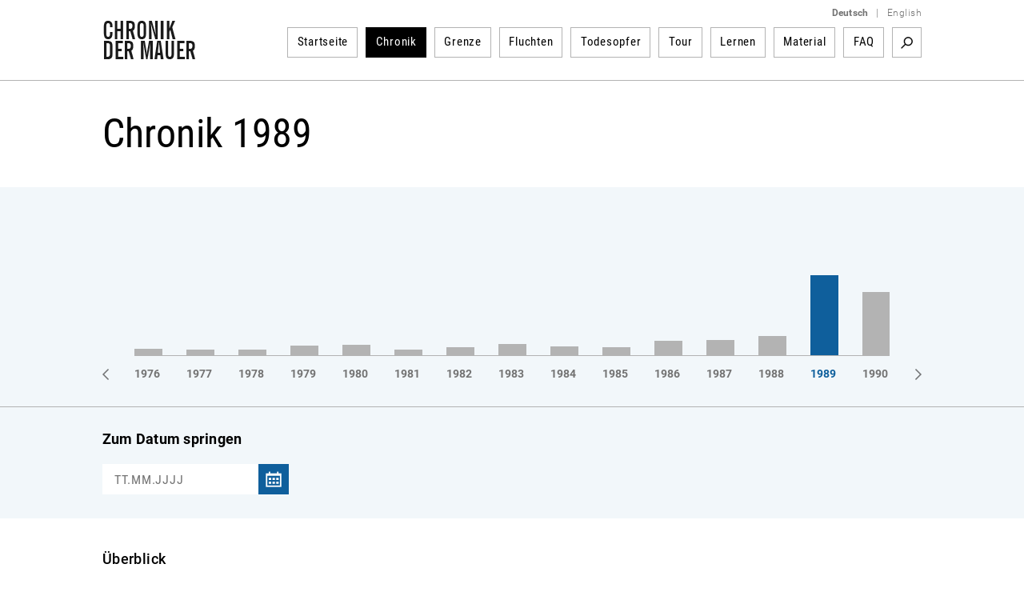

--- FILE ---
content_type: text/html; charset=utf-8
request_url: https://www.chronik-der-mauer.de/chronik//_year1989/_month2/?month=2&year=1989&opennid=171750&moc=1
body_size: 26048
content:

<!DOCTYPE html>
<html lang="de">

<head>
<meta charset="UTF-8">
<meta name="robots" content="index, follow" />
<meta name="author" content="Bundeszentrale f&uuml;r politische Bildung" />
<meta name="revisit-after" content="1 day" />
<meta content="width=device-width, initial-scale=1.0, user-scalable=no" name="viewport" />
<meta name="description" content="Geschichte der Berliner Mauer vom Mauerbau bis Mauerfall und Wiedervereinigung. Gelungene und gescheiterte Fluchten sowie Portraits von Todesopfern der Berliner Mauer dargestellt durch Texte, Dokumente, Fotos und Videos." />
<meta name="keywords" content="Berliner Mauer, Mauer, Mauerbau, 13. August 1961, Mauerfall, 9. November 1989, Grenzanlagen DDR, Grenzanlagen Berlin, Grenze Berlin, Flucht Mauer, Flüchtling Mauer, Flucht DDR, Flüchtling DDR, Fluchtgeschichten, Todesstreifen, Todesopfer Berliner Mauer, Mauertote, Grenztruppen, geteilte Stadt, West-Berlin, Ost-Berlin, Kalter Krieg, Geschichte der Teilung, Deutsche Teilung, Spuren Berliner Mauer, Mauerreste, Wiedervereinigung, Wende" />
<link rel="canonical" href="http:/www.chronik-der-mauer.de/chronik/_year1989/_month2/" />
<title>Chronik 1989  | Chronik der Mauer</title>

<link type="text/css" rel="stylesheet" href="/sites/default/files/css/css_Ez4k1BF_sseh3wN7pOUtr8WE85DZR8uVtpbL8acgF98.css?A4ABC" media="all" />
<link type="text/css" rel="stylesheet" href="/sites/default/files/css/css_eSc6BjSf_O2yKk0Ygp6PX2zynGDxsJtNC7d82qNaoO4.css?A4ABC" media="print" />

<!--[if lte IE 6]>
<link type="text/css" rel="stylesheet" href="/sites/default/files/css/css_47DEQpj8HBSa-_TImW-5JCeuQeRkm5NMpJWZG3hSuFU.css?A4ABC" media="all" />
<![endif]-->
<script type="text/javascript" src="/sites/default/files/js/js_Xf3xz9t-QY7ud3sZd2RVAmyd2zv0coCg8JkIj33rvqk.js?A4ABC"></script>
<script type="text/javascript" src="/sites/default/files/js/js_lzljvXW_O98rBqSWMwogCpc_mHZKMdtofun4Hu_VbTY.js?A4ABC"></script>
<script type="text/javascript" src="/sites/default/files/js/js_yYsDHBh5w0ydEJzfqO8Xhh3ZAFjd9s8UA0NpVU8ejfc.js?A4ABC"></script>
<script type="text/javascript">
<!--//--><![CDATA[//><!--
jQuery.extend(Drupal.settings, {"basePath":"\/","pathPrefix":"","setHasJsCookie":0,"ajaxPageState":{"js":{"misc\/jquery.js?A4ABC":1,"misc\/jquery.once.js?A4ABC":1,"misc\/drupal.js?A4ABC":1,"public:\/\/languages\/de_ljbDTsSNwowOk67T2yOlY0IuwAIt_JcZI8G-VKBTTYo.js?A4ABC":1,"sites\/all\/themes\/bpb\/js\/jquery-1.10.2.min.js?A4ABC":1,"sites\/all\/themes\/bpb\/js\/jquery-migrate-1.2.1.min.js?A4ABC":1,"sites\/all\/themes\/bpb\/js\/jquery-ui.min.js?A4ABC":1,"sites\/all\/themes\/bpb\/js\/jquery.cycle2.min.js?A4ABC":1,"sites\/all\/themes\/bpb\/js\/jquery.fancybox.js?A4ABC":1,"sites\/all\/themes\/bpb\/js\/jquery.fancybox-buttons.js?A4ABC":1,"sites\/all\/themes\/bpb\/js\/jquery.fancybox-thumbs.js?A4ABC":1,"sites\/all\/themes\/bpb\/js\/jquery.fancybox.pack.js?A4ABC":1,"sites\/all\/themes\/bpb\/js\/jquery.easing-1.3.pack.js?A4ABC":1,"sites\/all\/themes\/bpb\/js\/custom-slider.js?A4ABC":1,"sites\/all\/themes\/bpb\/js\/jwplayer.js?A4ABC":1,"sites\/all\/themes\/bpb\/js\/jquery.event.move.js?A4ABC":1,"sites\/all\/themes\/bpb\/js\/jquery.twentytwenty.js?A4ABC":1,"sites\/all\/themes\/bpb\/js\/jquery.mousewheel.min.js?A4ABC":1,"sites\/all\/themes\/bpb\/js\/cdm.js?A4ABC":1,"sites\/all\/themes\/bpb\/js\/jquery.rwdImageMaps.min.js?A4ABC":1,"sites\/all\/themes\/bpb\/js\/lazysizes.min.js?A4ABC":1,"sites\/all\/themes\/bpb\/js\/videojs\/video.minified.js?A4ABC":1,"sites\/all\/themes\/bpb\/js\/videojs\/videojs-flash.min.js?A4ABC":1,"sites\/all\/themes\/bpb\/js\/videojs\/lang\/de.js?A4ABC":1},"css":{"sites\/all\/themes\/bpb\/css\/foundation.css":1,"sites\/all\/themes\/bpb\/css\/twentytwenty.css":1,"sites\/all\/themes\/bpb\/css\/jquery-ui.min.css":1,"sites\/all\/themes\/bpb\/css\/videojs\/video-js.css":1,"sites\/all\/themes\/bpb\/css\/videojs\/videojs-custom.css":1,"sites\/all\/themes\/bpb\/css\/base.css":1,"sites\/all\/themes\/bpb\/css\/maccaco\/projekktor.style.css":1,"sites\/all\/themes\/bpb\/font-awesome\/css\/font-awesome.min.css":1,"sites\/all\/themes\/bpb\/css\/print.css":1,"sites\/all\/themes\/bpb\/css\/ie6.css":1}}});
//--><!]]>
</script>
    <!--[if lte IE 8]>
    <style type='text/css'>
    #navi .subnavi_akteure,
	#navi .subnavi_termine {
	    border-width: 0 1px 1px 1px;
	    border-style: solid;
	    border-color: #666;
	}
    </style>
    <![endif]-->

    <!--[if IE 7]>
    <style type='text/css'>
    #navi {
       z-index: 200;
    }
    #navi ul {
       z-index: 201;
    }
    #navi ul li {
       z-index: 202;
    }
    #navi ul li ul {
       z-index: 203;
    }
    #navi ul li ul li {
       z-index: 204;
    }
    .imageflow .caption {
        left: 0px;
    }
    </style>
    <![endif]-->

    <!--[if lte IE 6]>
    <style type='text/css'>
    #slider,
	.ie6hide,
	.portlet .date,
	.mediaicon {
        display: none !important;
    }
    </style>
    <![endif]-->

    <!-- FAVICON ICO - IE 6-9 
    <link rel='shortcut icon' type='image/x-icon' href='/sites/all/themes/bpb/img/favicon/favicon-16x16.ico'>
    <link rel='shortcut icon' type='image/x-icon' href='/sites/all/themes/bpb/img/favicon/favicon-32x32.ico'>
    <link rel='shortcut icon' type='image/x-icon' href='/sites/all/themes/bpb/img/favicon/favicon-48x48.ico'>
    -->

    <!-- FAVICON ICO -->
    <link rel='shortcut icon' type='image/x-icon' href='/sites/all/themes/bpb/img/favicon/favicon.ico'>
    <link rel='icon' type='image/x-icon' href='/sites/all/themes/bpb/img/favicon/favicon.ico'>

    <!-- FAVICON GIF/PNG - modern desktop browsers -->
    <link rel='icon' type='image/gif' href='/sites/all/themes/bpb/img/favicon/favicon.gif'>
    <link rel='icon' type='image/png' href='/sites/all/themes/bpb/img/favicon/favicon.png'>
    <link rel='icon' type='image/png' sizes='16x16' href='/sites/all/themes/bpb/img/favicon/favicon-16x16.png'>
    <link rel='icon' type='image/png' sizes='32x32' href='/sites/all/themes/bpb/img/favicon/favicon-32x32.png'>
    <link rel='icon' type='image/png' sizes='48x48' href='/sites/all/themes/bpb/img/favicon/favicon-48x48.png'>
    <link rel='icon' type='image/png' sizes='57x57' href='/sites/all/themes/bpb/img/favicon/favicon-57x57.png'>
    <link rel='icon' type='image/png' sizes='76x76' href='/sites/all/themes/bpb/img/favicon/favicon-76x76.png'>
    <link rel='icon' type='image/png' sizes='128x128' href='/sites/all/themes/bpb/img/favicon/favicon-128x128.png'>
    <link rel='icon' type='image/png' sizes='96x96' href='/sites/all/themes/bpb/img/favicon/favicon-96x96.png'>
    <link rel='icon' type='image/png' sizes='160x160' href='/sites/all/themes/bpb/img/favicon/favicon-160x160.png'>
    <link rel='icon' type='image/png' sizes='192x192' href='/sites/all/themes/bpb/img/favicon/favicon-192x192.png'>
    <link rel='icon' type='image/png' sizes='196x196' href='/sites/all/themes/bpb/img/favicon/favicon-196x196.png'>
    <link rel='icon' type='image/png' sizes='228x228' href='/sites/all/themes/bpb/img/favicon/favicon-228x228.png'>

    <!-- FAVICON PNG - iOS Safari (Apple Touch Icon) -->
    <meta name='apple-mobile-web-app-title' content='Chronik der Mauer'/>
    <link rel='apple-touch-icon' href='/sites/all/themes/bpb/img/favicon/apple-touch-icon.png'>
    <link rel='apple-touch-icon' href='/sites/all/themes/bpb/img/favicon/apple-touch-icon-precomposed.png'>
    <link rel='apple-touch-icon' sizes='57x57' href='/sites/all/themes/bpb/img/favicon/favicon-57x57.png'>
    <link rel='apple-touch-icon' sizes='60x60' href='/sites/all/themes/bpb/img/favicon/favicon-60x60.png'>
    <link rel='apple-touch-icon' sizes='72x72' href='/sites/all/themes/bpb/img/favicon/favicon-72x72.png'>
    <link rel='apple-touch-icon' sizes='76x76'   href='/sites/all/themes/bpb/img/favicon/favicon-76x76.png'/>
    <link rel='apple-touch-icon' sizes='114x114' href='/sites/all/themes/bpb/img/favicon/favicon-114x114.png'>
    <link rel='apple-touch-icon' sizes='120x120' href='/sites/all/themes/bpb/img/favicon/favicon-120x120.png'/>
    <link rel='apple-touch-icon' sizes='128x128' href='/sites/all/themes/bpb/img/favicon/favicon-128x128.png'>
    <link rel='apple-touch-icon' sizes='144x144' href='/sites/all/themes/bpb/img/favicon/favicon-144x144.png'>
    <link rel='apple-touch-icon' sizes='152x152' href='/sites/all/themes/bpb/img/favicon/favicon-152x152.png'/>
    <link rel='apple-touch-icon' sizes='180x180' href='/sites/all/themes/bpb/img/favicon/favicon-180x180.png'/>

    <!-- FAVICON JSON - Android Chrome (Web App) -->
    <link rel='manifest' href='/sites/all/themes/bpb/img/favicon/favicon.json'>
    <link rel='manifest' href='/site.webmanifest'>

    <!-- FAVICON SVG - Mac OS Safari (Pinned Tab) -->
    <link rel='mask-icon' href='/sites/all/themes/bpb/img/favicon/favicon.svg' color='#0e5f9c'>

    <!-- FAVICON PNG - Windows 8.1 and 10 -->
    <meta name='application-name' content='Chronik der Mauer' />
    <meta name='msapplication-config' content='/sites/all/themes/bpb/img/favicon/favicon.xml' />
    <meta name='msapplication-TileImage' content='/sites/all/themes/bpb/img/favicon/favicon-144x144.png' />
    <meta name='msapplication-TileColor' content='#0e5f9c' />
    <meta name='msapplication-navbutton-color' content='#ffffff'>
    <meta name='msapplication-tooltip' content='Chronik der Mauer'/>
    <meta name='msapplication-square70x70logo' content='/sites/all/themes/bpb/img/favicon/favicon-70x70.png'>
    <meta name='msapplication-square144x144logo' content='/sites/all/themes/bpb/img/favicon/favicon-144x144.png'>
    <meta name='msapplication-square150x150logo' content='/sites/all/themes/bpb/img/favicon/favicon-150x150.png'>
    <meta name='msapplication-wide310x150logo' content='/sites/all/themes/bpb/img/favicon/favicon-310x150.png'>
    <meta name='msapplication-square310x310logo' content='/sites/all/themes/bpb/img/favicon/favicon-310x310.png'>

</head>
        <body class="html" >
        <!-- 01.16.2026 19:59:15 //-->
            
<!-- TOP-CONTAINER BEGIN -->
<header id='top-container' class=''>
    <div id='page-header'>
        <div id='logo'>
            <a href='/' title='Startseite'>
                <img class='logo' width='117' height='50' alt='Logo: Chronik der Mauer' src='/sites/all/themes/bpb/img/logo.png' />
            </a>
        </div>
        <div class='nav-bar' >
            <div class='language-switcher'>
                <ul>
                    <li><a href="/" class="language"><strong>Deutsch</strong></a></li>
                    <li><span class="language">|</span></li>
                    <li><a href="/en/" class="language">English</a></li>
                </ul>
            </div>


    <nav id="navigation">
        <ul>
<li class="navigation-item " id="highlight-160523"><a href="/">Startseite</a>
                                </li><li class="navigation-item active"><a href="/chronik/">Chronik</a>                </li><li class="navigation-item " id="highlight-160516"><a href="/grenze/">Grenze</a>                </li><li class="navigation-item " id="highlight-160517"><a href="/fluchten/">Fluchten</a>                </li><li class="navigation-item " id="highlight-160518"><a href="/todesopfer/">Todesopfer</a>                </li><li class="navigation-item " id="highlight-160519"><a href="/guidedtour/">Tour</a>                </li><li class="navigation-item " id="highlight-166384"><a href="/lernen/">Lernen</a>                </li><li class="navigation-item " id="highlight-160521"><a href="/material/">Material</a>                </li><li class="navigation-item " id="highlight-183817"><a href="/183817/faq">FAQ</a>                </li>        </ul>
                <div id='searchbox'>

            <div class='search-activate search-start'><a href="/suche/" target='_self' title='Suchbegriff'>Suchbegriff</a></div>
            <form id='search-form' class='hidden-search' method='get' action="/suche/">
                <div class='inline input'>
                    <input class="search-inputbox" name="suchwort" placeholder="Suchbegriff" type='text' />
                </div>
                <div class='inline close search-close'>Close</div>
                <div class='inline submit'>
                    <input alt='Suchen' class='searchSubmitBox search-start' value='Search' type='image' name='action' title='Suchbegriff' src='/sites/all/themes/bpb/img/empty.png'/>
                </div>
            </form>
        </div>
            </nav><!-- END NAVIGATION-->
    <script type='text/javascript'>
        $(document).ready(
            function() {
                var width = -20 - 36 + 10;
                var done = false;
                $('.search-activate').on('click', function(event) {
                    var counter = 1;
                    event.preventDefault();
                    var list = $('#navigation ul').children().get().reverse();
                    $.each( list, function( key, value ) {
                        if (counter <= 3) {
                            width += $(value).children().width() + 26;
                            $(value).hide();
                            counter++;
                        } else {
                            return false;
                        }
                    });
                    if(!done) {
                        $('.search-inputbox').css('width', width);
                    }
                    done = true;
                    $('.search-activate').hide();
                    $('.searchSubmitBox').css('display', 'block');
                    $('#search-form').show();
                });
                $('.search-close').on('click', function(event) {
                    $('#search-form').hide();
                    var list = $('#navigation ul').children();
                    $.each( list, function( key, value ) {
                        $(value).show();
                        $('.search-activate').show();
                    });
                });
                $('.search-inputbox').focus(function() {
                    $(this).val('');
                });
            }
        );
    </script>
<!-- cachetime[inc_navi] 1768589861-16.01.2026 19:57:41//-->

        </div>
        <a class='hamburger-button' href='?openNavi=1'></a>
        <script>
        $('.hamburger-button').on('click', function() {
            $('.nav-bar').animate({
                    height: "toggle"
                }, 1000, function() {
                    if (!$('.hamburger-button').hasClass('active')) {
                        $('.hamburger-button').addClass('active');
                        $('#top-container').addClass('no-fix');
                        window.scrollTo(0, 0);
                    } else {
                        $('.hamburger-button').removeClass('active');
                        $('#top-container').removeClass('no-fix');
                    }
                }
            );

            return false;
        });
        </script>
    </div>

    <div class='clear'></div>
    <div class='page-border-top'></div>
</header>
<div id="top-container-scrollable"></div>
<!-- TOP-CONTAINER END -->
<!-- CONTAINER BEGIN -->


<main id='container' class=''>
    <div id='top'></div>
    <div id='outer_wrapper'>
        <div id='content-full-width'


        >


            <div class='breadcrump '>
                <div id="printurl" style="display:none">
                    <img class='logo' width='117' height='50' alt='Logo: Chronik der Mauer' src='/sites/all/themes/bpb/img/logo.png' />
                    URL: http://www.chronik-der-mauer.de/chronik/                </div>
                <span id="printpfad" style="display:none">Pfad: </span>


                <span title='Chronik'>
Chronik
                </span>

            </div>

        </div>
        <div class='clear'></div>


<h1>Chronik 1989</h1>
<div class='teaser-marginalspalte teaser-allgemein teaser-filter'>
    <div class='teaser-content teaser-timeline'>
        <!-- Url Parameter fuer reverse List uebergeben und auswerten -->
        <div class='switch-order'><a href="#">Zeitleiste umkehren</a></div>
        <div class='years-container'>
            <div class='years-subcontainer' style='left: -980px'>
                <ul class="year-bars">



                <a href="/chronik/_year1961/_month1/?language=de&amp;year=1961&amp;filter=1&amp;dokument=0&amp;audio=0&amp;video=0&amp;foto=0&amp;month=1&amp;moc=1" onclick="chronikYearAjax(1961);return false;">
                    <li style='left: 0px;'>


                        <span style='height:180px' class='item-count cry-1961'><!-- --></span>


                    </li>
                </a>



                <a href="/chronik/_year1962/_month1/?language=de&amp;year=1962&amp;filter=1&amp;dokument=0&amp;audio=0&amp;video=0&amp;foto=0&amp;month=1&amp;moc=1" onclick="chronikYearAjax(1962);return false;">
                    <li style='left: 65px;'>


                        <span style='height:14.385964912281px' class='item-count cry-1962'><!-- --></span>


                    </li>
                </a>



                <a href="/chronik/_year1963/_month1/?language=de&amp;year=1963&amp;filter=1&amp;dokument=0&amp;audio=0&amp;video=0&amp;foto=0&amp;month=1&amp;moc=1" onclick="chronikYearAjax(1963);return false;">
                    <li style='left: 130px;'>


                        <span style='height:8.4210526315789px' class='item-count cry-1963'><!-- --></span>


                    </li>
                </a>



                <a href="/chronik/_year1964/_month1/?language=de&amp;year=1964&amp;filter=1&amp;dokument=0&amp;audio=0&amp;video=0&amp;foto=0&amp;month=1&amp;moc=1" onclick="chronikYearAjax(1964);return false;">
                    <li style='left: 195px;'>


                        <span style='height:5.9649122807018px' class='item-count cry-1964'><!-- --></span>


                    </li>
                </a>



                <a href="/chronik/_year1965/_month1/?language=de&amp;year=1965&amp;filter=1&amp;dokument=0&amp;audio=0&amp;video=0&amp;foto=0&amp;month=1&amp;moc=1" onclick="chronikYearAjax(1965);return false;">
                    <li style='left: 260px;'>


                        <span style='height:6.3157894736842px' class='item-count cry-1965'><!-- --></span>


                    </li>
                </a>



                <a href="/chronik/_year1966/_month2/?language=de&amp;year=1966&amp;filter=1&amp;dokument=0&amp;audio=0&amp;video=0&amp;foto=0&amp;month=2&amp;moc=1" onclick="chronikYearAjax(1966);return false;">
                    <li style='left: 325px;'>


                        <span style='height:7.719298245614px' class='item-count cry-1966'><!-- --></span>


                    </li>
                </a>



                <a href="/chronik/_year1967/_month2/?language=de&amp;year=1967&amp;filter=1&amp;dokument=0&amp;audio=0&amp;video=0&amp;foto=0&amp;month=2&amp;moc=1" onclick="chronikYearAjax(1967);return false;">
                    <li style='left: 390px;'>


                        <span style='height:5.9649122807018px' class='item-count cry-1967'><!-- --></span>


                    </li>
                </a>



                <a href="/chronik/_year1968/_month2/?language=de&amp;year=1968&amp;filter=1&amp;dokument=0&amp;audio=0&amp;video=0&amp;foto=0&amp;month=2&amp;moc=1" onclick="chronikYearAjax(1968);return false;">
                    <li style='left: 455px;'>


                        <span style='height:4.9122807017544px' class='item-count cry-1968'><!-- --></span>


                    </li>
                </a>



                <a href="/chronik/_year1969/_month2/?language=de&amp;year=1969&amp;filter=1&amp;dokument=0&amp;audio=0&amp;video=0&amp;foto=0&amp;month=2&amp;moc=1" onclick="chronikYearAjax(1969);return false;">
                    <li style='left: 520px;'>


                        <span style='height:4.9122807017544px' class='item-count cry-1969'><!-- --></span>


                    </li>
                </a>



                <a href="/chronik/_year1970/_month3/?language=de&amp;year=1970&amp;filter=1&amp;dokument=0&amp;audio=0&amp;video=0&amp;foto=0&amp;month=3&amp;moc=1" onclick="chronikYearAjax(1970);return false;">
                    <li style='left: 585px;'>


                        <span style='height:4.5614035087719px' class='item-count cry-1970'><!-- --></span>


                    </li>
                </a>



                <a href="/chronik/_year1971/_month1/?language=de&amp;year=1971&amp;filter=1&amp;dokument=0&amp;audio=0&amp;video=0&amp;foto=0&amp;month=1&amp;moc=1" onclick="chronikYearAjax(1971);return false;">
                    <li style='left: 650px;'>


                        <span style='height:5.9649122807018px' class='item-count cry-1971'><!-- --></span>


                    </li>
                </a>



                <a href="/chronik/_year1972/_month1/?language=de&amp;year=1972&amp;filter=1&amp;dokument=0&amp;audio=0&amp;video=0&amp;foto=0&amp;month=1&amp;moc=1" onclick="chronikYearAjax(1972);return false;">
                    <li style='left: 715px;'>


                        <span style='height:5.6140350877193px' class='item-count cry-1972'><!-- --></span>


                    </li>
                </a>



                <a href="/chronik/_year1973/_month1/?language=de&amp;year=1973&amp;filter=1&amp;dokument=0&amp;audio=0&amp;video=0&amp;foto=0&amp;month=1&amp;moc=1" onclick="chronikYearAjax(1973);return false;">
                    <li style='left: 780px;'>


                        <span style='height:11.929824561404px' class='item-count cry-1973'><!-- --></span>


                    </li>
                </a>



                <a href="/chronik/_year1974/_month1/?language=de&amp;year=1974&amp;filter=1&amp;dokument=0&amp;audio=0&amp;video=0&amp;foto=0&amp;month=1&amp;moc=1" onclick="chronikYearAjax(1974);return false;">
                    <li style='left: 845px;'>


                        <span style='height:7.719298245614px' class='item-count cry-1974'><!-- --></span>


                    </li>
                </a>



                <a href="/chronik/_year1975/_month1/?language=de&amp;year=1975&amp;filter=1&amp;dokument=0&amp;audio=0&amp;video=0&amp;foto=0&amp;month=1&amp;moc=1" onclick="chronikYearAjax(1975);return false;">
                    <li style='left: 910px;'>


                        <span style='height:8.0701754385965px' class='item-count cry-1975'><!-- --></span>


                    </li>
                </a>



                <a href="/chronik/_year1976/_month2/?language=de&amp;year=1976&amp;filter=1&amp;dokument=0&amp;audio=0&amp;video=0&amp;foto=0&amp;month=2&amp;moc=1" onclick="chronikYearAjax(1976);return false;">
                    <li style='left: 975px;'>


                        <span style='height:8.0701754385965px' class='item-count cry-1976'><!-- --></span>


                    </li>
                </a>



                <a href="/chronik/_year1977/_month1/?language=de&amp;year=1977&amp;filter=1&amp;dokument=0&amp;audio=0&amp;video=0&amp;foto=0&amp;month=1&amp;moc=1" onclick="chronikYearAjax(1977);return false;">
                    <li style='left: 1040px;'>


                        <span style='height:7.0175438596491px' class='item-count cry-1977'><!-- --></span>


                    </li>
                </a>



                <a href="/chronik/_year1978/_month1/?language=de&amp;year=1978&amp;filter=1&amp;dokument=0&amp;audio=0&amp;video=0&amp;foto=0&amp;month=1&amp;moc=1" onclick="chronikYearAjax(1978);return false;">
                    <li style='left: 1105px;'>


                        <span style='height:7.0175438596491px' class='item-count cry-1978'><!-- --></span>


                    </li>
                </a>



                <a href="/chronik/_year1979/_month1/?language=de&amp;year=1979&amp;filter=1&amp;dokument=0&amp;audio=0&amp;video=0&amp;foto=0&amp;month=1&amp;moc=1" onclick="chronikYearAjax(1979);return false;">
                    <li style='left: 1170px;'>


                        <span style='height:12.280701754386px' class='item-count cry-1979'><!-- --></span>


                    </li>
                </a>



                <a href="/chronik/_year1980/_month1/?language=de&amp;year=1980&amp;filter=1&amp;dokument=0&amp;audio=0&amp;video=0&amp;foto=0&amp;month=1&amp;moc=1" onclick="chronikYearAjax(1980);return false;">
                    <li style='left: 1235px;'>


                        <span style='height:13.333333333333px' class='item-count cry-1980'><!-- --></span>


                    </li>
                </a>



                <a href="/chronik/_year1981/_month1/?language=de&amp;year=1981&amp;filter=1&amp;dokument=0&amp;audio=0&amp;video=0&amp;foto=0&amp;month=1&amp;moc=1" onclick="chronikYearAjax(1981);return false;">
                    <li style='left: 1300px;'>


                        <span style='height:7.0175438596491px' class='item-count cry-1981'><!-- --></span>


                    </li>
                </a>



                <a href="/chronik/_year1982/_month1/?language=de&amp;year=1982&amp;filter=1&amp;dokument=0&amp;audio=0&amp;video=0&amp;foto=0&amp;month=1&amp;moc=1" onclick="chronikYearAjax(1982);return false;">
                    <li style='left: 1365px;'>


                        <span style='height:10.175438596491px' class='item-count cry-1982'><!-- --></span>


                    </li>
                </a>



                <a href="/chronik/_year1983/_month1/?language=de&amp;year=1983&amp;filter=1&amp;dokument=0&amp;audio=0&amp;video=0&amp;foto=0&amp;month=1&amp;moc=1" onclick="chronikYearAjax(1983);return false;">
                    <li style='left: 1430px;'>


                        <span style='height:14.035087719298px' class='item-count cry-1983'><!-- --></span>


                    </li>
                </a>



                <a href="/chronik/_year1984/_month1/?language=de&amp;year=1984&amp;filter=1&amp;dokument=0&amp;audio=0&amp;video=0&amp;foto=0&amp;month=1&amp;moc=1" onclick="chronikYearAjax(1984);return false;">
                    <li style='left: 1495px;'>


                        <span style='height:11.228070175439px' class='item-count cry-1984'><!-- --></span>


                    </li>
                </a>



                <a href="/chronik/_year1985/_month1/?language=de&amp;year=1985&amp;filter=1&amp;dokument=0&amp;audio=0&amp;video=0&amp;foto=0&amp;month=1&amp;moc=1" onclick="chronikYearAjax(1985);return false;">
                    <li style='left: 1560px;'>


                        <span style='height:10.175438596491px' class='item-count cry-1985'><!-- --></span>


                    </li>
                </a>



                <a href="/chronik/_year1986/_month1/?language=de&amp;year=1986&amp;filter=1&amp;dokument=0&amp;audio=0&amp;video=0&amp;foto=0&amp;month=1&amp;moc=1" onclick="chronikYearAjax(1986);return false;">
                    <li style='left: 1625px;'>


                        <span style='height:17.543859649123px' class='item-count cry-1986'><!-- --></span>


                    </li>
                </a>



                <a href="/chronik/_year1987/_month1/?language=de&amp;year=1987&amp;filter=1&amp;dokument=0&amp;audio=0&amp;video=0&amp;foto=0&amp;month=1&amp;moc=1" onclick="chronikYearAjax(1987);return false;">
                    <li style='left: 1690px;'>


                        <span style='height:18.947368421053px' class='item-count cry-1987'><!-- --></span>


                    </li>
                </a>



                <a href="/chronik/_year1988/_month1/?language=de&amp;year=1988&amp;filter=1&amp;dokument=0&amp;audio=0&amp;video=0&amp;foto=0&amp;month=1&amp;moc=1" onclick="chronikYearAjax(1988);return false;">
                    <li style='left: 1755px;'>


                        <span style='height:23.859649122807px' class='item-count cry-1988'><!-- --></span>


                    </li>
                </a>



                <a href="/chronik/_year1989/_month1/?language=de&amp;year=1989&amp;filter=1&amp;dokument=0&amp;audio=0&amp;video=0&amp;foto=0&amp;month=1&amp;moc=1" onclick="chronikYearAjax(1989);return false;">
                    <li style='left: 1820px;'>

                        <span style='height:99.649122807018px' class='item-count active cry-1989'><!-- --></span>


                    </li>
                </a>



                <a href="/chronik/_year1990/_month1/?language=de&amp;year=1990&amp;filter=1&amp;dokument=0&amp;audio=0&amp;video=0&amp;foto=0&amp;month=1&amp;moc=1" onclick="chronikYearAjax(1990);return false;">
                    <li style='left: 1885px;'>


                        <span style='height:79.298245614035px' class='item-count cry-1990'><!-- --></span>


                    </li>
                </a>

                </ul>
                <ul class="years">
            <li id="cry1961"><a href="/chronik/_year1961/_month1/?language=de&amp;year=1961&amp;filter=1&amp;dokument=0&amp;audio=0&amp;video=0&amp;foto=0&amp;month=1&amp;moc=1" onclick="chronikYearAjax(1961);return false;">1961</a></li><li id="cry1962"><a href="/chronik/_year1962/_month1/?language=de&amp;year=1962&amp;filter=1&amp;dokument=0&amp;audio=0&amp;video=0&amp;foto=0&amp;month=1&amp;moc=1" onclick="chronikYearAjax(1962);return false;">1962</a></li><li id="cry1963"><a href="/chronik/_year1963/_month1/?language=de&amp;year=1963&amp;filter=1&amp;dokument=0&amp;audio=0&amp;video=0&amp;foto=0&amp;month=1&amp;moc=1" onclick="chronikYearAjax(1963);return false;">1963</a></li><li id="cry1964"><a href="/chronik/_year1964/_month1/?language=de&amp;year=1964&amp;filter=1&amp;dokument=0&amp;audio=0&amp;video=0&amp;foto=0&amp;month=1&amp;moc=1" onclick="chronikYearAjax(1964);return false;">1964</a></li><li id="cry1965"><a href="/chronik/_year1965/_month1/?language=de&amp;year=1965&amp;filter=1&amp;dokument=0&amp;audio=0&amp;video=0&amp;foto=0&amp;month=1&amp;moc=1" onclick="chronikYearAjax(1965);return false;">1965</a></li><li id="cry1966"><a href="/chronik/_year1966/_month2/?language=de&amp;year=1966&amp;filter=1&amp;dokument=0&amp;audio=0&amp;video=0&amp;foto=0&amp;month=2&amp;moc=1" onclick="chronikYearAjax(1966);return false;">1966</a></li><li id="cry1967"><a href="/chronik/_year1967/_month2/?language=de&amp;year=1967&amp;filter=1&amp;dokument=0&amp;audio=0&amp;video=0&amp;foto=0&amp;month=2&amp;moc=1" onclick="chronikYearAjax(1967);return false;">1967</a></li><li id="cry1968"><a href="/chronik/_year1968/_month2/?language=de&amp;year=1968&amp;filter=1&amp;dokument=0&amp;audio=0&amp;video=0&amp;foto=0&amp;month=2&amp;moc=1" onclick="chronikYearAjax(1968);return false;">1968</a></li><li id="cry1969"><a href="/chronik/_year1969/_month2/?language=de&amp;year=1969&amp;filter=1&amp;dokument=0&amp;audio=0&amp;video=0&amp;foto=0&amp;month=2&amp;moc=1" onclick="chronikYearAjax(1969);return false;">1969</a></li><li id="cry1970"><a href="/chronik/_year1970/_month3/?language=de&amp;year=1970&amp;filter=1&amp;dokument=0&amp;audio=0&amp;video=0&amp;foto=0&amp;month=3&amp;moc=1" onclick="chronikYearAjax(1970);return false;">1970</a></li><li id="cry1971"><a href="/chronik/_year1971/_month1/?language=de&amp;year=1971&amp;filter=1&amp;dokument=0&amp;audio=0&amp;video=0&amp;foto=0&amp;month=1&amp;moc=1" onclick="chronikYearAjax(1971);return false;">1971</a></li><li id="cry1972"><a href="/chronik/_year1972/_month1/?language=de&amp;year=1972&amp;filter=1&amp;dokument=0&amp;audio=0&amp;video=0&amp;foto=0&amp;month=1&amp;moc=1" onclick="chronikYearAjax(1972);return false;">1972</a></li><li id="cry1973"><a href="/chronik/_year1973/_month1/?language=de&amp;year=1973&amp;filter=1&amp;dokument=0&amp;audio=0&amp;video=0&amp;foto=0&amp;month=1&amp;moc=1" onclick="chronikYearAjax(1973);return false;">1973</a></li><li id="cry1974"><a href="/chronik/_year1974/_month1/?language=de&amp;year=1974&amp;filter=1&amp;dokument=0&amp;audio=0&amp;video=0&amp;foto=0&amp;month=1&amp;moc=1" onclick="chronikYearAjax(1974);return false;">1974</a></li><li id="cry1975"><a href="/chronik/_year1975/_month1/?language=de&amp;year=1975&amp;filter=1&amp;dokument=0&amp;audio=0&amp;video=0&amp;foto=0&amp;month=1&amp;moc=1" onclick="chronikYearAjax(1975);return false;">1975</a></li><li id="cry1976"><a href="/chronik/_year1976/_month2/?language=de&amp;year=1976&amp;filter=1&amp;dokument=0&amp;audio=0&amp;video=0&amp;foto=0&amp;month=2&amp;moc=1" onclick="chronikYearAjax(1976);return false;">1976</a></li><li id="cry1977"><a href="/chronik/_year1977/_month1/?language=de&amp;year=1977&amp;filter=1&amp;dokument=0&amp;audio=0&amp;video=0&amp;foto=0&amp;month=1&amp;moc=1" onclick="chronikYearAjax(1977);return false;">1977</a></li><li id="cry1978"><a href="/chronik/_year1978/_month1/?language=de&amp;year=1978&amp;filter=1&amp;dokument=0&amp;audio=0&amp;video=0&amp;foto=0&amp;month=1&amp;moc=1" onclick="chronikYearAjax(1978);return false;">1978</a></li><li id="cry1979"><a href="/chronik/_year1979/_month1/?language=de&amp;year=1979&amp;filter=1&amp;dokument=0&amp;audio=0&amp;video=0&amp;foto=0&amp;month=1&amp;moc=1" onclick="chronikYearAjax(1979);return false;">1979</a></li><li id="cry1980"><a href="/chronik/_year1980/_month1/?language=de&amp;year=1980&amp;filter=1&amp;dokument=0&amp;audio=0&amp;video=0&amp;foto=0&amp;month=1&amp;moc=1" onclick="chronikYearAjax(1980);return false;">1980</a></li><li id="cry1981"><a href="/chronik/_year1981/_month1/?language=de&amp;year=1981&amp;filter=1&amp;dokument=0&amp;audio=0&amp;video=0&amp;foto=0&amp;month=1&amp;moc=1" onclick="chronikYearAjax(1981);return false;">1981</a></li><li id="cry1982"><a href="/chronik/_year1982/_month1/?language=de&amp;year=1982&amp;filter=1&amp;dokument=0&amp;audio=0&amp;video=0&amp;foto=0&amp;month=1&amp;moc=1" onclick="chronikYearAjax(1982);return false;">1982</a></li><li id="cry1983"><a href="/chronik/_year1983/_month1/?language=de&amp;year=1983&amp;filter=1&amp;dokument=0&amp;audio=0&amp;video=0&amp;foto=0&amp;month=1&amp;moc=1" onclick="chronikYearAjax(1983);return false;">1983</a></li><li id="cry1984"><a href="/chronik/_year1984/_month1/?language=de&amp;year=1984&amp;filter=1&amp;dokument=0&amp;audio=0&amp;video=0&amp;foto=0&amp;month=1&amp;moc=1" onclick="chronikYearAjax(1984);return false;">1984</a></li><li id="cry1985"><a href="/chronik/_year1985/_month1/?language=de&amp;year=1985&amp;filter=1&amp;dokument=0&amp;audio=0&amp;video=0&amp;foto=0&amp;month=1&amp;moc=1" onclick="chronikYearAjax(1985);return false;">1985</a></li><li id="cry1986"><a href="/chronik/_year1986/_month1/?language=de&amp;year=1986&amp;filter=1&amp;dokument=0&amp;audio=0&amp;video=0&amp;foto=0&amp;month=1&amp;moc=1" onclick="chronikYearAjax(1986);return false;">1986</a></li><li id="cry1987"><a href="/chronik/_year1987/_month1/?language=de&amp;year=1987&amp;filter=1&amp;dokument=0&amp;audio=0&amp;video=0&amp;foto=0&amp;month=1&amp;moc=1" onclick="chronikYearAjax(1987);return false;">1987</a></li><li id="cry1988"><a href="/chronik/_year1988/_month1/?language=de&amp;year=1988&amp;filter=1&amp;dokument=0&amp;audio=0&amp;video=0&amp;foto=0&amp;month=1&amp;moc=1" onclick="chronikYearAjax(1988);return false;">1988</a></li><li id="cry1989"><a class='active' href="/chronik/_year1989/_month1/?language=de&amp;year=1989&amp;filter=1&amp;dokument=0&amp;audio=0&amp;video=0&amp;foto=0&amp;month=1&amp;moc=1" onclick="chronikYearAjax(1989);return false;">1989</a></li><li id="cry1990"><a href="/chronik/_year1990/_month1/?language=de&amp;year=1990&amp;filter=1&amp;dokument=0&amp;audio=0&amp;video=0&amp;foto=0&amp;month=1&amp;moc=1" onclick="chronikYearAjax(1990);return false;">1990</a></li>                </ul>
            </div>
        </div>


        <a href="/chronik/_year1990/_month1/?language=de&amp;year=1990&amp;month=1&amp;moc=1" class='filter-arrow filter-right'></a>
        <a href="/chronik/_year1988/_month1/?language=de&amp;year=1988&amp;month=1&amp;moc=1" class='filter-arrow filter-left'></a>
        <div class='filter-border'></div>

<script type="text/javascript">
<!--
//<![CDATA[

$(function() {
    var width   = $('.years li').width();
    var left    = width * (-28);
    var maxLeft = (-15) * width;

    if (left < maxLeft) {
        if ($(window).width() > 1060) {
            left = maxLeft;
        }
    }

    $('.years-subcontainer').css('left', left + 'px');

    $(window).resize(function() {
        var width   = $('.years li').width();
        var left    = width * (-28);
        var maxLeft = (-15) * width;

        if (left < maxLeft) {
            if ($(window).width() > 1060) {
                left = maxLeft;
            }
        }

        $('.years-subcontainer').css('left', left + 'px');
    });
    var completedLeft = true;

    $('.filter-left').click(function() {
        var currentLeft = parseInt($('.teaser-filter .years-subcontainer').css('left'));
        var nextStep    = (Math.ceil($('.years-container').width() / $('.teaser-filter .years li').width()) - 1) * $('.teaser-filter .years li').width();

        if (completedLeft && (currentLeft < 0)) {
            $('.teaser-filter .years-subcontainer').animate({
                left: "+=" + nextStep,
            }, {
                duration: 1000,
                start : function() {
                    completedLeft = false;
                },
                complete : function() {
                    completedLeft = true;
                },
                step : function() {
                    currentLeft = parseInt($('.teaser-filter .years-subcontainer').css('left'));

                    if (currentLeft > 0) {
                        $('.teaser-filter .years-subcontainer').stop();

                        setTimeout(function() {
                            $('.teaser-filter .years-subcontainer').css('left', '0');
                        }, 100);

                        completedLeft = true;
                    }
                }
            });
        }

        return false;
    });

    var completedRight = true;

    $('.filter-right').click(function() {
        var currentLeft = parseInt($('.teaser-filter .years-subcontainer').css('left'));
        var nextStep    = (Math.ceil($('.years-container').width() / $('.teaser-filter .years li').width()) - 1) * $('.teaser-filter .years li').width()
        var minLeft     = $('.years-container').width() - $('.years-subcontainer').width();

        if (completedRight && (currentLeft > minLeft)) {
            $('.teaser-filter .years-subcontainer').animate({
                left: "-=" + nextStep,
            }, {
                duration: 1000,
                start : function() {
                    completedRight = false;
                },
                complete : function() {
                    completedRight = true;
                },
                step : function() {
                    currentLeft = parseInt($('.teaser-filter .years-subcontainer').css('left'));

                    if (currentLeft < minLeft) {
                        $('.teaser-filter .years-subcontainer').stop();

                        completedRight = true;
                    }
                }
            });
        }

        return false;
    });
});



            var ajaxYearUrl     = '/ajax/167524';
            var ajaxFilterUrl     = '&filter=1&dokument=0&audio=0&video=0&foto=0';
            function chronikYearAjax(year) {
                chronikAjaxUrl = ajaxYearUrl+'?language=de&year='+year+ajaxFilterUrl

                $.get(chronikAjaxUrl, function( data ) {
                    // Ist selbst wieder in sich enthalten
                    $("div.chronik-flow" ).html( data );
                    $("div.chronik-flow" ).css('top', '0px');

                    $('ul.years').find('li').each(function(){
                        $('ul.years').find('span.active').each(function(){
                            var currentElement = $(this);
                            currentElement.removeClass('active');
                        });
                    });
                    $('#cry'+ year + ' span.marker').addClass('inactive');
                    $('#cry'+ year + ' span.marker').addClass('active');
                    setTimeout(function(){ window.location.hash = "anchoryear"+year; }, 500);
                    setTimeout(function() {
                        $('.chronik-jahr-' + year + ' .liste-chronik ul li:first-child a').trigger('click');

                    }, 100);

                    // Zeitleiste aktualisieren
                    $('.years li a,.year-bars li span').removeClass('active');

                    $('li#cry' + year + ' a, .year-bars li .cry-' + year).addClass('active');

                    // Ueberschrift aktualisieren
                    $('#outer_wrapper > h1').html('Chronik ' + year);
                });

                yearsShown = [];

                if ((year >= 1961) && (year <= 1990)) {
                    yearsShown.push(year);
                    yearsShown.sort();
                }
            }

            var yearsShown       = [];
            var ajaxScrollLoading = false;

            function chronikYearAjaxScroll(year, append) {
                if ((yearsShown.indexOf(year) == -1) && (year >= 1961) && (year <= 1990)) {
                    ajaxScrollLoading = true;

                    if (append === true) {
                        $("div.chronik-flow").append('<div class=\'loading loading-bottom\'><\/div><div class=\'scoll-buffer-bottom\'><\/div>');
                    } else {
                        $("div.chronik-flow").prepend('<div class=\'loading\'><\/div><div class=\'scoll-buffer-top\'><\/div>');
                    }

                    yearsShown.push(year);
                    yearsShown.sort();

                    chronikAjaxUrl = ajaxYearUrl+'?language=de&year='+year+ajaxFilterUrl;

                    $.get(chronikAjaxUrl, function(data) {
                        $('.loading').remove();

                        if (append === true) {
                            //$("div.chronik-flow" ).html($("div.chronik-flow" ).html() + data);
                            $("div.chronik-flow" ).append(data);
                        } else {
                            //$("div.chronik-flow" ).html(data + $("div.chronik-flow" ).html());
                            $("div.chronik-flow" ).prepend(data);
                        }

                        $("div.chronik-flow" ).css('top', '0px');

                        $('ul.years').find('li').each(function(){
                            $('ul.years').find('span.active').each(function(){
                                var currentElement = $(this);
                                currentElement.removeClass('active');
                            });
                        });

                        $('#cry'+ year + ' span.marker').addClass('inactive');
                        $('#cry'+ year + ' span.marker').addClass('active');

                        ajaxScrollLoading = false;

                        /*
                        var offsetTop      = $('.teaser-timeline').offset().top;
                        var timelineHeight = $('.teaser-timeline').height();
                        var scrollTop      = $(window).scrollTop();
                        var windowHeight   = $(window).height();
                        var topNaviHeight  = $('#top-container').outerHeight(true);

                        // nur wenn Festerhoehe ausreichend ist
                        if (windowHeight >= (timelineHeight + topNaviHeight)) {
                            var newTop = scrollTop - 40;

                            $('.teaser-timeline').css('top', newTop + 'px');
                        }
                        */
                    });
                }
            }
//]]>
//-->
</script>
        <div class='clear'></div>
        <div class='filter-box'>
            <form action="/chronik/" method="get" class="" id="filter-form">
                <input type="hidden" class='input-year' name="year" value="1989" />
                <!--<input type="hidden" name="filter" value="1" />//-->
                <div class='filter-date'>
                    <div>
                        <label class="/chronik/" for="date">Zum Datum springen</label>
                        <input placeholder='TT.MM.JJJJ' type="text" maxlength="100" class="text" value="" id="date" name="date" />
                        <input type="submit" onclick="setJumpNid();return false;" class="submitbutton" value="Suchen" id="absenden" name="abschicken" />
                        </div>
                </div>
                <!--
                <div class='filter-type'>
                    <div style='margin-bottom:10px;'>Was soll gezeigt werden?</div>
                    <div>
                        <input type="checkbox" class="checkbox" value="1" id="fotos" name="foto" />
                        <label for="fotos">Fotos</label>
                    </div>
                    <div>
                        <input type="checkbox" class="checkbox" value="1" id="audio" name="audio" />
                        <label for="audio">Audio</label>
                    </div>
                    <div>
                        <input type="checkbox" class="checkbox" value="1" id="video" name="video" />
                        <label for="video">Videos</label>
                    </div>
                    <div>
                        <input type="checkbox" class="checkbox" value="1" id="dokument" name="dokument" />
                        <label for="dokument">Dokumente / Abschriften</label>
                    </div>
                </div>
                <div>
                    <input type="submit" class="submitbutton" value="Absenden" id="absenden" name="abschicken" />
                </div>-->
            </form>
        </div>
    </div>
<script type="text/javascript">
<!--
//<![CDATA[

        /**
         * Nid raussuchen in die Action mit # setzten damit dahin hingesprungen wird
         */
        function setJumpNid() {
            jumpDatum = $('#date').val();
            if ((jumpDatum != undefined) && (jumpDatum != '')) {
                datumParts = jumpDatum.split('.');
                //alert(datumParts);
                if (datumParts.length == 3) {
                    yearPart    = parseInt(datumParts[2]);
                    monthPart   = parseInt(datumParts[1])-1;
                    dayPart     = parseInt(datumParts[0]);
                    //alert(calenderData[yearPart]);
                    if (calenderData[yearPart][monthPart][dayPart]) {
                        if (calenderData[yearPart][monthPart][dayPart].length > 0) {
                            jumpNid = calenderData[yearPart][monthPart][dayPart][0];

                            $('#filter-form .input-year').val(yearPart);
                            $('#filter-form').attr('action','/chronik/?#anchornid'+jumpNid);
                        }
                    }
                }
            }

            $('#filter-form').submit();
        }

        var calenderData = {"1961":[{"1":["181306","173384"],"5":["173387"],"11":["181401"],"19":["173388"],"20":["173392"],"21":["173393"],"25":["173394"],"26":["173395"],"31":["181416"]},{"10":["173399"],"12":["173400"],"13":["173401"],"17":["173402","173403"],"28":["173398","173397"]},{"7":["173406"],"8":["173407"],"9":["173408"],"12":["173409"],"13":["173412"],"16":["173413"],"18":["173415","173416"],"20":["173417"],"23":["173418"],"24":["173420"],"25":["173404"],"27":["173422"],"28":["173423"],"31":["181417"]},{"4":["173425","173426"],"5":["181418"],"9":["173427"],"10":["173428"],"11":["173431"],"12":["173433","173434","173436"],"17":["173440"],"27":["173441"],"30":["181420"]},{"1":["173442"],"2":["173443"],"5":["173445"],"8":["173448"],"13":["173449"],"19":["173451"],"24":["173452"],"26":["173453"],"27":["173454"],"28":["173455"],"31":["173457","181421"]},{"4":["174785"],"6":["181422","174786"],"7":["174787"],"11":["174788"],"12":["174789"],"15":["174790","181423"],"16":["174791","181424","181425"],"17":["174792","181426"],"18":["174793","181427"],"19":["174794","181428"],"20":["174795"],"21":["174796"],"22":["174797"],"23":["174798"],"24":["174799","181430"],"25":["174800"],"26":["174801"],"27":["174802","181431"],"28":["174803","181432","181433","181434"],"29":["174804"],"30":["181435","174805"]},{"1":["181436","174806","181437"],"2":["174807","181438","181439"],"3":["174808","181440","181441"],"4":["174809","181442","181443","181444","181445","181446"],"5":["174810","181447"],"6":["181448","174811"],"7":["174812","181449"],"8":["174813","181450","181451"],"9":["174814","181452"],"10":["174816"],"11":["174815","181453","181454"],"12":["181455","174817","181456","181457","181458","181459"],"13":["181460","174818","181461"],"14":["174819","181462","181463","181464"],"15":["181466","181465","174820","181467"],"16":["174821","181468","181469"],"17":["174822","181470","181471","181472","181473","181474"],"18":["174823","181475","181476","181477"],"19":["174824","181478","181479","181480","181481"],"20":["174825","181482"],"21":["174826","181483","181484","181485"],"22":["174827","181486"],"23":["174828"],"24":["174829","181487","181488","181489","181490"],"25":["181492","174830","181493"],"26":["174831","181494","181495","181496","181497","181498","181500"],"27":["174832","181501","181502"],"28":["174833","181503","181504","181505"],"29":["174834","181506"],"30":["174835","181507","181508"],"31":["174836","181509","181510","181511","181512","181513","181514","181515"]},{"1":["174837","181516","181518"],"2":["174838","181519"],"3":["181520","181521","181522","174839"],"4":["181523","174840"],"5":["174841","181524"],"6":["174842","181525"],"7":["181526","181527","181528","174843"],"8":["174844","181529","181530","181531","181532","181533"],"9":["181534","174845","181535","181536","181537","181538","181539"],"10":["181540","181541","181542","181543","181544","174846"],"11":["181545","174847","181546"],"12":["181547","174848","181548","181549","181550","181551","181552"],"13":["174849","181555","183731","181556","181557","181558","181559"],"14":["181562","174850","181563","181564","181565","181566","181567","181568","181569","181570","181571","181572","181574","181575"],"15":["174851","181576","181577","181578","181579","181580","181581","181582","181583","181584"],"16":["181587","174852","181588","181589","181590","181591","181593","181594","181595","181596","181598","181600"],"17":["181601","174853","181602","181603","181604","181605","181606","181607","181608","181609","181610"],"18":["174854","181611","181612","181613","181614","181616","181617","181618","181619","181620","181621"],"19":["174855","181624","181625","181626"],"20":["174856","181628","181629","181630"],"21":["174857","181631"],"22":["181632","174858","181633","181634","181636","181635","181637","181638","181639"],"23":["181640","174859","181641","181642","181643","181644","181645"],"24":["174860","181647","181648","181649","181651","181650","181652"],"25":["174935","181657","181658","181659","181660","181661","181662","181663","181664","181666","181667","181668","181669","181671"],"26":["174936","181673","181674","181675","181676","181677","181678","181679","181680"],"27":["174937","181681","181682","181684"],"28":["174938","181685","181689","181690"],"29":["174939","181700","181701","181702","181703","181704","181705","181706","181707","181709"],"30":["181953","181710","181711","181712","181713","181714","174940","181716","181717","181718","181719","181720"],"31":["174941","181721","181722","181723","181724","181725","181726","181727","181728","181729"]},{"1":["173521","181732","181733"],"4":["173524","181734"],"5":["173526"],"9":["173528"],"12":["173529","173530"],"13":["173531","181735","173533"],"14":["173534","181736"],"15":["173535"],"16":["173536"],"17":["173539"],"19":["173545","181738"],"20":["173547","173550","181954"],"22":["173551"],"25":["173553"],"26":["173559"],"28":["173561","181740"],"29":["173563"],"30":["181959","181731","181957","181958"]},{"3":["173460"],"4":["173463"],"5":["173466","173468","173470"],"6":["173472","182585"],"9":["173476"],"12":["173478","173480","173483"],"13":["181745"],"14":["173486","173488"],"16":["173490","173497"],"17":["181747","173498"],"18":["173499"],"22":["181748"],"23":["173501","173502"],"24":["173505"],"25":["173512"],"30":["181746"],"31":["173518","173515","181743","181749","181742"]},{"1":["173565"],"7":["173567"],"9":["173568"],"11":["173570"],"13":["173572"],"14":["173578","173575"],"18":["173579"],"19":["173582","173585","173588"],"20":["173590"],"22":["173591"],"23":["173593"],"24":["173595","173597","173599"],"26":["173602","173601"],"27":["173605"],"29":["173606","173607"],"30":["181752","181753","181754","181755"]},{"5":["173610"],"6":["173612","173615"],"8":["173619"],"9":["173624","173626"],"10":["173629"],"11":["173631"],"13":["173632"],"14":["173635"],"15":["173636"],"17":["173638"],"19":["173639"],"22":["173641"],"31":["173643","181762","181761"]}],"1962":[{"9":["172414"],"24":["181402"],"31":["181405"]},{"22":["172416"],"28":["181408"]},{"1":["181403"],"22":["172418"],"31":["181409"]},{"3":["172419"],"30":["181410"]},{"5":["172420"],"23":["172423"],"26":["172425"],"27":["172427"]},{"5":["172428"],"8":["172430"],"10":["172431"],"12":["172433"],"18":["172435"],"30":["181411"]},{"31":["181412"]},{"13":["172436"],"14":["172437"],"17":["172439"],"23":["181767","172443"],"31":["181770"]},{"8":["172444"],"14":["172446"],"24":["172447"],"30":["181785"]},{"14":["172454"],"24":["172456"],"26":["172458"],"31":["181788"]},{"23":["172459"],"30":["181789"]},{"10":["172460"],"24":["172461"],"26":["172463"],"31":["181791"]}],"1963":{"0":{"14":["172465"],"17":["172466"]},"1":{"15":["181801"],"18":["172469"]},"2":{"14":["172471"]},"3":{"1":["172473","172474"],"17":["172477"]},"4":{"5":["172475"],"12":["172481"]},"5":{"1":["172485"],"21":["181813"],"26":["172484"]},"6":{"4":["172487"],"13":["172489"],"15":["172490","172492"]},"8":{"9":["172494"],"30":["172495"]},"9":{"15":["172496"],"18":["182586"]},"10":{"23":["172500"]},"11":{"6":["172501"],"17":["172506"]}},"1964":{"0":{"2":["172508"],"5":["183526"],"15":["172510"]},"2":{"12":["172511"],"22":["172514"]},"3":{"23":["172515"]},"5":{"12":["172516"]},"7":{"13":["172517"]},"8":{"9":["172518"],"10":["172519"],"13":["172520"],"21":["172522"],"24":["172523"]},"9":{"3":["172525"],"6":["172526"],"14":["172528"]},"11":{"1":["172529"]}},"1965":{"0":{"16":["172531"],"25":["172532"],"31":["182588"]},"2":{"3":["172534"],"31":["172535"]},"3":{"7":["172536"]},"4":{"7":["172537"]},"5":{"15":["172542"]},"6":{"28":["172543"]},"8":{"15":["172545"]},"9":{"8":["172546"],"12":["181870"]},"10":{"25":["172547","172548"]},"11":{"3":["172549"],"15":["172550"],"20":["172551"],"26":["172553"]}},"1966":{"1":{"2":["172555"],"7":["172556"],"10":["172558"]},"2":{"7":["172560"]},"3":{"1":["172561","172562"],"8":["172564"],"29":["172566"]},"4":{"26":["172568"]},"5":{"22":["172569"],"23":["172571"]},"6":{"18":["172572"],"29":["172573"]},"7":{"13":["172574"]},"8":{"11":["172576"]},"9":{"7":["172577"],"9":["172578"],"19":["172579"],"27":["172580"]},"11":{"1":["172581"],"16":["172583"],"19":["172584"]}},"1967":{"1":{"14":["172746"],"20":["172747"]},"3":{"12":["172748"],"17":["172749"],"19":["172751"],"24":["172752"]},"4":{"1":["172753"]},"5":{"2":["172758"],"14":["172759"],"17":["172760"]},"6":{"1":["172761"]},"7":{"13":["172762"],"25":["172764"]},"8":{"18":["172765"]},"9":{"1":["172766"]},"11":{"1":["172767"],"14":["172768"]}},"1968":{"1":{"17":["172770"]},"2":{"11":["172772"]},"3":{"2":["172773"],"8":["172774"],"11":["172776"],"28":["172777"]},"4":{"30":["172778"]},"5":{"11":["172779"],"13":["172780"]},"6":{"1":["172782"]},"7":{"20":["172783"]},"8":{"22":["172785"]},"9":{"12":["172787"]},"10":{"12":["172788"]}},"1969":{"1":{"26":["172791"]},"2":{"2":["172793"],"5":["172794"]},"3":{"9":["172796"],"28":["172797"]},"6":{"7":["172799"],"20":["172800"]},"8":{"1":["172801"],"3":["172803"],"28":["172804"]},"9":{"7":["172805","181895"],"19":["181890"]},"11":{"22":["172807"]}},"1970":{"2":{"1":["172811"],"19":["172810"],"26":["172812"]},"3":{"5":["172813"]},"6":{"28":["172814"]},"7":{"11":["172815"]},"8":{"8":["172816"]},"9":{"1":["172817"]},"10":{"1":["172819"],"27":["172818"]},"11":{"7":["172822"],"17":["172823"],"18":["172825"]}},"1971":{"0":{"10":["172827"],"21":["172829","172826"],"31":["172830"]},"1":{"25":["172832"]},"2":{"24":["172833"]},"4":{"3":["172834"]},"5":{"15":["172835"]},"6":{"15":["172836"],"24":["172837"]},"7":{"5":["172839"],"13":["172840"]},"8":{"3":["172841"],"16":["172843"],"29":["172844"]},"11":{"4":["172845"],"20":["172847"]}},"1972":{"0":{"1":["172848"],"15":["172849"],"28":["172850"]},"3":{"27":["172851"]},"4":{"17":["172853"],"26":["172855"]},"5":{"1":["172858"],"3":["172860"],"24":["172861"]},"6":{"13":["172862"]},"8":{"22":["172863"]},"9":{"16":["172864"],"17":["172865"]},"10":{"19":["172866"]},"11":{"1":["172867"],"21":["172868"]}},"1973":[{"1":["172586","172587","172588"],"26":["172589"],"27":["172590"]},{"17":["172591"],"20":["172592"]},{"1":["172593"],"8":["172594"],"13":["172595"],"15":["172596"]},{"29":["172597"]},{"18":["172598"],"30":["172601"]},{"21":["172603"]},{"2":["172604"],"3":["172605"],"26":["172608"],"28":["172610"],"30":["172611"]},{"1":["172614"],"10":["172615"]},{"8":["172616"],"18":["172617"],"21":["172618"]},{"1":["172619"],"2":["172620"],"3":["172621"],"6":["172623"],"30":["172625"]},{"9":["181901"],"15":["172626"],"30":["183529"]},{"19":["172627"]}],"1974":[{"1":["172628"]},{"12":["172629"]},{"14":["172631"],"22":["172633"]},{"24":["172637","172639"]},{"3":["172640"],"8":["172641"],"15":["172644"]},{"13":["172645"],"18":["172646"],"19":["172647"]},{"16":["172648"]},{"9":["172649"]},{"4":["172650"],"5":["172651"],"14":["172652"]},{"7":["172654"]},{"17":["172655"],"29":["172656"]},{"8":["172657"],"12":["172658"]}],"1975":{"0":{"16":["172659"]},"1":{"27":["172661"]},"2":{"4":["172663"],"25":["172664"]},"3":{"14":["172665"],"24":["172666"]},"4":{"11":["172667"],"21":["172668"]},"5":{"11":["172669"]},"6":{"8":["172670"],"17":["172671"]},"7":{"1":["172675"],"19":["172677"]},"9":{"6":["172678"],"7":["172679"],"9":["172680"],"14":["172681"],"28":["172684"],"29":["172683"]},"10":{"10":["172686"]},"11":{"10":["172687"],"16":["172688"],"31":["172689"]}},"1976":{"1":{"1":["172691"]},"2":{"23":["172692"],"30":["172693"]},"3":{"1":["172694"],"14":["172695"],"23":["172696"]},"4":{"1":["172698"],"9":["172699"],"18":["172700"],"28":["172701"]},"6":{"1":["172702"]},"7":{"5":["172703"],"13":["172705"],"18":["172706"],"19":["172707"]},"8":{"23":["172708"]},"9":{"6":["172709"],"11":["172710"]},"10":{"2":["172712"],"3":["172711"],"16":["172716"],"26":["172717"]},"11":{"22":["172719"]}},"1977":{"0":{"1":["172721"],"11":["172722"],"20":["181897"]},"1":{"16":["172723"],"17":["172724"],"24":["172726"]},"2":{"14":["172727"]},"5":{"29":["172728"]},"6":{"12":["172729"],"19":["172730"]},"7":{"23":["172732"],"26":["172733"]},"8":{"5":["172735"],"12":["172738"],"22":["172736"],"30":["172739"]},"9":{"4":["172740"],"7":["172741"],"28":["172742"],"31":["172744"]}},"1978":[{"1":["172869"],"10":["172870"]},{"1":["172871"]},{"6":["172872"]},{"1":["172873"]},{"4":["172874"]},{"19":["172876"],"30":["172877"]},{"7":["172880"],"13":["172881"],"25":["172882"]},{"24":["172884"],"26":["172886"]},{"1":["172887"],"19":["172888"],"28":["172889"]},{"16":["172890"]},{"16":["172891"]},{"1":["172894"],"17":["172892"]}],"1979":[{"17":["172895"],"19":["172898"]},{"1":["172899"]},{"9":["172901"],"17":["172900"],"28":["172902"],"31":["172903"]},{"11":["172904"],"15":["172905"],"16":["172906"]},{"14":["172907"],"16":["172908"],"22":["172909"],"23":["172910"]},{"7":["172911"],"18":["172912"],"20":["172915"]},{"27":["172916"]},{"1":["172917","172918"],"23":["172919"]},{"1":["172920"],"5":["172921"],"16":["172922"],"20":["172923"]},{"4":["172925"],"7":["172927"],"21":["172928"],"31":["172929"]},{"10":["172930"],"26":["172931"]},{"5":["172932"],"12":["172933"],"14":["172934"],"25":["172935"]}],"1980":[{"1":["172937"],"10":["172938"],"14":["172939"],"22":["172947"],"26":["172941"],"30":["172948"]},{"1":["172945"]},{"1":["172949"],"4":["172951"]},{"18":["172952"],"22":["172953"]},{"8":["172954"]},{"22":["172955"],"27":["172956"],"30":["172957"]},{"19":["172958"]},{"11":["172960"],"14":["172961"],"25":["172963"],"31":["172965"]},{"17":["172966"],"20":["172967"]},{"5":["172968"],"9":["172969"],"13":["172970"],"16":["172971"],"17":["172972"],"30":["172973"]},{"4":["172974"],"9":["172977"],"11":["172975"],"12":["172976"],"15":["172979"],"24":["172980"],"26":["172981"]},{"5":["172982"],"16":["172983","172984"]}],"1981":{"0":{"20":["172985"]},"1":{"9":["172986"]},"3":{"11":["172987"]},"5":{"29":["172988"]},"7":{"3":["172989"],"9":["172990"],"13":["172992"],"27":["172993"],"31":["172995"]},"8":{"4":["172997"],"5":["172999"]},"9":{"10":["173000"],"18":["173001"]},"10":{"1":["173007"],"18":["173003"],"20":["173004"],"22":["173005"]},"11":{"11":["173008"],"13":["173010"],"29":["173012"]}},"1982":[{"25":["173014"]},{"9":["173015"],"15":["173016","181348"]},{"15":["173017"],"25":["173018"],"29":["173021"]},{"1":["173022"],"9":["173023"],"22":["173024"],"30":["183532"]},{"24":["173026"]},{"3":["173027"],"9":["173029"],"18":["173030"],"29":["173033"]},{"1":["181360"],"23":["182589"],"31":["183531"]},{"11":["173034"],"26":["173035"]},{"28":["173036"]},{"1":["173038"],"11":["173039"],"13":["173040"]},{"12":["173043"],"20":["173044"]},{"2":["173045"],"16":["173048"]}],"1983":{"0":{"1":["173051"],"17":["181361"]},"2":{"6":["173052"],"23":["173054"],"30":["173055"]},"3":{"10":["173056"],"17":["173058"],"22":["173059"],"26":["173061"],"28":["173063"]},"4":{"12":["173064"]},"5":{"5":["173065"],"8":["173066"],"16":["173067"],"29":["173069","173070"]},"6":{"4":["173071"],"24":["173073"]},"7":{"31":["173074"]},"8":{"1":["173076"],"15":["173077"],"25":["173079"]},"9":{"3":["173080"],"5":["182608","173081","173082"],"25":["173083"]},"10":{"11":["173084"],"21":["173086"],"22":["173087"],"24":["173088"],"25":["173089"],"28":["173090"]},"11":{"1":["173097"],"5":["173091"],"10":["173092"],"14":["173093"],"19":["173094"],"25":["173095"],"30":["173096"]}},"1984":[{"1":["173099"],"9":["173100"],"16":["173101"],"17":["173102"],"20":["173103"]},{"2":["173104"],"9":["173108"],"27":["173110"]},{"8":["173111"],"13":["173112"],"20":["173113"]},{"6":["173114"]},{"8":["173115"],"15":["173116"],"23":["173117"]},{"2":["173119"],"26":["173120"],"27":["173121"],"29":["173122"]},{"25":["173123"],"28":["173124"]},{"11":["173125"],"17":["173126"],"18":["173127"]},{"23":["173128"]},{"1":["173131"],"4":["173129"],"30":["173130"]},{"30":["173132"]},{"1":["173133","182609"],"13":["173135"]}],"1985":{"0":{"1":["173137"],"9":["173139"],"10":["173138"],"15":["173140"],"22":["173141"]},"1":{"13":["173142"]},"2":{"10":["173143"],"12":["173146"],"13":["173147"],"18":["173148"],"24":["173149"]},"3":{"16":["173150"],"23":["173151"]},"4":{"1":["173152"],"8":["173153"]},"5":{"10":["173154","173155"],"11":["173156"]},"6":{"2":["173157"],"5":["173158"],"14":["173160"],"31":["173161"]},"7":{"16":["173163"],"22":["173164"]},"8":{"1":["173165"],"13":["173166"],"18":["173168"]},"10":{"4":["173169"],"19":["173170"]}},"1986":{"0":{"1":["173172"],"10":["173173"],"15":["173175"],"17":["173176"],"20":["173178"]},"1":{"9":["173180"],"11":["173179"],"25":["173182","181404"],"27":["173183"]},"2":{"1":["173184"],"3":["173186"],"7":["173187"]},"3":{"3":["173189"],"17":["173190"],"26":["173193"]},"4":{"6":["173194"],"20":["173195"],"26":["173196"],"27":["173197"]},"6":{"25":["173198"],"28":["173199"]},"7":{"13":["173200"],"29":["173201"]},"8":{"2":["173203"],"15":["173205"],"18":["173206"],"24":["173208"],"27":["173209"]},"9":{"3":["173211"],"8":["173213"],"10":["173215"],"11":["173217"],"15":["173218"],"21":["173219","173220"],"30":["173221"]},"10":{"3":["173233"],"4":["173222"],"6":["173224"],"12":["173223"],"19":["173226"],"20":["173228"],"21":["173229"],"24":["173231"]},"11":{"1":["173235"],"2":["182610"],"6":["173236"],"16":["173237"],"20":["182611"]}},"1987":[{"1":["173238","181414","181415"],"4":["173239"],"18":["173241"],"25":["173242"],"28":["173243"]},{"3":["173245"],"5":["173246"],"12":["173247"],"23":["173248"]},{"25":["173249"]},{"3":["173250"],"9":["173251"],"13":["173253"],"30":["173254"]},{"28":["173255"],"29":["173256"]},{"4":["173257"],"6":["173260"],"8":["173261"],"12":["173264"],"13":["173266","173267"],"19":["173268"],"24":["173270"]},{"1":["173271"],"4":["183606"],"6":["173272"],"10":["173274"],"14":["173275"],"15":["182612"],"17":["173276"],"22":["173277"],"29":["173278"]},{"7":["173280"],"13":["173281"],"17":["173283"],"26":["173284"],"27":["173286"]},{"5":["173287"],"7":["173290"],"27":["173293"]},{"19":["173295"],"23":["173296"],"30":["173297"]},{"9":["173298"],"17":["173300"],"25":["173302"]},{"8":["173304"],"9":["173306","182613"],"11":["173303"],"12":["173307"]}],"1988":[{"4":["173309","181429"],"12":["173310"],"15":["173311"],"17":["173313"]},{"4":["173314"],"11":["173316"],"19":["173317"],"23":["173318"],"25":["173319"]},{"1":["173320"],"3":["173321"],"10":["173323"],"31":["173324"]},{"13":["173325"],"14":["173326"],"19":["173327","173329"],"26":["173330"]},{"5":["173331","173332"],"10":["173333"],"15":["173334"],"22":["173335"],"26":["173336"],"29":["173337"]},{"9":["173338"],"14":["173339"],"17":["173340"],"19":["173341"],"21":["173342"],"26":["173343"],"29":["173344"]},{"3":["173345","181491"],"7":["173346"],"18":["173347"]},{"3":["173348"],"12":["173350"],"15":["173351"],"21":["173352"],"26":["173353"],"28":["173354"]},{"1":["173355"],"5":["173356"],"14":["173357"],"15":["173358"],"24":["173361"],"30":["173362"]},{"1":["173363"],"3":["173366"],"10":["173364"],"12":["173365"],"16":["173367"],"28":["173368"],"30":["181499"]},{"2":["173369"],"8":["173370"],"9":["173371"],"11":["173372"],"17":["173373"],"19":["173375"],"20":["173377"],"23":["173376"],"30":["173378"]},{"2":["173379"],"7":["173380"],"19":["173381"]}],"1989":[{"1":["182435"],"3":["171734"],"4":["171736"],"11":["171739"],"15":["171741","171743"],"18":["171744"],"20":["171746"],"31":["181553"]},{"3":["171748"],"5":["171750"],"6":["171756"],"11":["171757"],"15":["171759"],"16":["171761"],"21":["171763"],"28":["181554"]},{"1":["171765"],"3":["171766"],"8":["171769"],"9":["171771"],"10":["171772"],"12":["171774"],"13":["171776"],"16":["171777"],"26":["171779"],"31":["181561"]},{"3":["171781","171784"],"4":["171786"],"5":["171788"],"8":["181573"],"12":["171791"],"13":["171792"],"14":["171793"],"21":["171795"],"26":["171796","171798"],"28":["171801"],"30":["181585"]},{"1":["181586"],"2":["171804"],"6":["171806"],"7":["171810"],"8":["171811"],"9":["171813"],"15":["171815"],"16":["171816"],"23":["171817"],"24":["171818"],"25":["171819","171820"],"29":["171821"],"30":["171825"],"31":["181592"]},{"4":["171827","181597","181599"],"8":["171828"],"12":["171830","171833"],"13":["171835"],"20":["171836"],"22":["171837"],"29":["171839"],"30":["181615"]},{"4":["171841"],"7":["171842","171843"],"9":["171844","171845"],"15":["171850","181622"],"18":["171849"],"21":["171852"],"31":["181623"]},{"1":["171854"],"5":["171857"],"7":["171858"],"8":["171860","171864"],"14":["171866"],"15":["171868"],"19":["171869"],"21":["171872","171873"],"22":["184074"],"23":["171875"],"24":["171876","181646"],"25":["171877"],"26":["171878"],"29":["171879"],"31":["171881","181653"]},{"4":["171884"],"8":["171886"],"9":["171888"],"10":["171891","181670"],"11":["171894"],"12":["171896","171898"],"14":["171900","181686","181688"],"18":["171903"],"19":["171905","181691"],"20":["171906","181692","181693"],"22":["171908"],"23":["171909"],"24":["171910"],"25":["171912"],"26":["171913","181698"],"27":["171915"],"29":["171916"],"30":["171918","181699"]},{"1":["171920"],"2":["171922","171924","181708"],"3":["171925"],"4":["171927"],"6":["171928","171932"],"7":["181730"],"8":["171939"],"9":["171944","181737"],"10":["171947","171948"],"16":["171951"],"17":["171953"],"21":["171955"],"23":["171956"],"24":["171957","171958"],"26":["171959"],"27":["171960"],"31":["171961","171962","181750"]},{"1":["174872","181757","181758","181763"],"2":["174873","181764"],"3":["174874","181765","181766","181768","181769"],"4":["174875","181774","181775","181776"],"5":["174876","181777"],"6":["174877","181778","181779"],"7":["174878","181780","181781"],"8":["174879","181782","181783","181784","181786"],"9":["174871","181787","181790","181792","181793","181794","181795","181796","181797","181799","181802","181805","181806","181808","181809","181810","181811","181812","181815","181816","181818","181819","181822","181823","181824","181825","181826"],"10":["181827","181829","181830","174883","181831","181833","181834","181835","181836","181837","181840","181841","181842","181843","181844","181845","181846","181847","181848","181849"],"11":["174884","181850","181851","181852","181853","181854","181855","181856","181858","181859","181860"],"12":["174882","181862","181861","181864"],"13":["172022","181865"],"14":["172025"],"15":["172027","181867"],"16":["172029","181868"],"17":["172030"],"19":["172032"],"20":["172034","181869"],"21":["172036","181871"],"22":["172037"],"23":["172038"],"24":["172039"],"28":["172041","181872"],"29":["172042"],"30":["172043","181873","181874"]},{"1":["172046"],"2":["172048"],"3":["172049","181875"],"4":["172054","181877"],"5":["172055","172056","181878"],"6":["172057"],"7":["172059"],"8":["172060"],"9":["172064"],"11":["172066"],"12":["172067"],"14":["172068"],"16":["172069"],"19":["172072","181880"],"20":["172076"],"21":["172078"],"22":["172079"],"24":["172080"],"31":["172082","181882"]}],"1990":[{"1":["172135"],"2":["172136"],"3":["172139","181307","181308"],"5":["172141","181309"],"8":["172144"],"9":["172145"],"10":["172146"],"11":["172147"],"15":["172150","172152"],"18":["181310"],"19":["181311"],"20":["172153"],"21":["172154"],"25":["172155"],"26":["172156","181326"],"27":["172158"],"28":["172159"],"29":["172160","172163","181312"],"30":["172165"],"31":["172166"]},{"1":["172168"],"2":["181313"],"5":["172170"],"7":["172171"],"8":["172174"],"9":["181314"],"10":["172176","172177"],"12":["172178","181327"],"13":["172179","172180"],"15":["181315","172181"],"19":["172182","172183"],"20":["172185","172190"],"22":["172186"],"24":["172188","181318"],"26":["172191"],"28":["172193","181319"]},{"2":["172195","172202","181320"],"5":["181321","181322"],"6":["172204"],"12":["172206","181324"],"14":["172208","181325"],"18":["172210"],"19":["172212"],"20":["172213"],"22":["172215"],"31":["172216"]},{"4":["172270","181328"],"5":["172273","181329"],"6":["181930"],"11":["172274"],"12":["172276"],"14":["172277"],"16":["172278"],"19":["172281"],"24":["172282"],"25":["172283"],"27":["172284","172286"],"28":["172289","181336","181338"],"29":["172290"],"30":["172292","172293"]},{"2":["172249"],"3":["172250"],"5":["172251"],"6":["172254"],"8":["172255","181333"],"10":["172257","181339"],"13":["172258"],"16":["172259"],"18":["172262"],"22":["172263"],"28":["172265"],"29":["172266"],"30":["172267","181340"],"31":["172268","181342"]},{"3":["172218"],"5":["172219","181344"],"6":["172221"],"7":["172223","181343"],"8":["172224"],"9":["172225"],"11":["172226"],"12":["172227"],"13":["172230","181345"],"15":["172231"],"17":["172233","181351"],"21":["172235"],"22":["172236","181354"],"23":["172238"],"26":["172239"],"27":["172240"],"29":["172242"],"30":["172246","181353","181355","181356"]},{"1":["172296","172299","181362"],"2":["181363"],"3":["172300"],"6":["172301","181364"],"7":["172303"],"9":["172304","172305"],"14":["172307"],"17":["172308"],"19":["172309"],"21":["172311"],"22":["172312"],"24":["172313"],"26":["172314"],"27":["172315"],"30":["172317","181365"]},{"1":["172319","172323","181366"],"5":["172324","181368"],"8":["172326"],"9":["181369"],"13":["172327"],"14":["172328"],"16":["172329"],"19":["172330"],"20":["172332","181370"],"21":["172335","181371"],"22":["172336","172339"],"23":["181372"],"24":["172341","181373"],"30":["172342"]},{"4":["172389"],"5":["172391"],"6":["172392"],"10":["172393"],"12":["172395","181374","181375"],"18":["172396","181376"],"20":["172397","181385"],"21":["172399"],"24":["172401","181386"],"26":["172403","181387"],"27":["172404"],"28":["172407"],"29":["172408"],"30":["172411"]},{"1":["172344","181389"],"2":["172346","181390","181391","181392"],"3":["172352","182381","181393","181394"],"4":["172353"],"5":["172354"],"12":["172356","181396"],"14":["172357"],"19":["172358"],"23":["172359"],"27":["172360"],"31":["172361"]},{"9":["172365","172369"],"10":["172366"],"13":["183677"],"14":["172371"],"17":["172373"],"19":["172375","181397"],"30":["172363"]},{"1":["172377","181400"],"2":["172381"],"15":["172382"],"19":["172384"],"20":["172385"],"31":["172387"]}]};
        var ranges       = [];

        for (year in calenderData) {
            var months = calenderData[year];

            for (month in months) {
                var days = months[month];

                for (day in days) {
                    var range = {
                        start : new Date(year, (month), day),
                        end   : new Date(year, (month), day)
                    }

                    ranges.push(range);
                }
            }
        }

        $(document).ready(
            function() {
                $('#filter-form #date').change(function() {
                    setJumpNid();
                    // $('#filter-form').submit();
                });


                $('.switch-order').on('click', function(event) {
                    event.preventDefault();
                    var list = $('ul.years');
                    var listItems = list.children('li');
                    list.append(listItems.get().reverse());
                });
                $(function() {
                    var allMonthOptions = [
                        '<option value="0">Jan<\/option>',
                        '<option value="1">Feb<\/option>',
                        '<option value="2">Mär<\/option>',
                        '<option value="3">Apr<\/option>',
                        '<option value="4">Mai<\/option>',
                        '<option value="5">Jun<\/option>',
                        '<option value="6">Jul<\/option>',
                        '<option value="7">Aug<\/option>',
                        '<option value="8">Sep<\/option>',
                        '<option value="9">Okt<\/option>',
                        '<option value="10">Nov<\/option>',
                        '<option value="11">Dez<\/option>'
                    ];

                    var initialized = false;

                    $("#date").datepicker({
                        closeText: 'schließen',
                        prevText: 'zurück',
                        nextText: 'Vor',
                        currentText: 'heute',


                        monthNames: ['Januar','Februar','März','April','Mai','Juni',
                        'Juli','August','September','Oktober','November','Dezember'],
                        monthNamesShort: ['Jan','Feb','Mär','Apr','Mai','Jun',
                        'Jul','Aug','Sep','Okt','Nov','Dez'],
                        dayNames: ['Sonntag','Montag','Dienstag','Mittwoch','Donnerstag','Freitag','Samstag'],
                        dayNamesShort: ['So','Mo','Di','Mi','Do','Fr','Sa'],
                        dayNamesMin: ['So','Mo','Di','Mi','Do','Fr','Sa'],


                        weekHeader: 'KW',
                        dateFormat: 'dd.mm.yy',
                        firstDay: 1,
                        isRTL: false,
                        showMonthAfterYear: false,
                        yearSuffix: '',
                        changeMonth: true,
                        changeYear: true,
                        showOn: "button",
                        buttonImage: "/sites/all/themes/bpb/img/icon/calender-icon.png",
                        buttonImageOnly: true,
                        buttonText: "",
                        beforeShow: function(input, inst) {
                            $('#ui-datepicker-div').addClass('filter-date-picker');
                        },
                        defaultDate : new Date(1961, 0, 1),
                        minDate: new Date(1961, 0, 1),
                        maxDate: new Date(1990, 11, 31),
                        yearRange: "1961:1990",
                        onChangeMonthYear: function(pYear, pMonth, pInst) {
                            setTimeout(function() {
                                $('.ui-datepicker-month').empty();
                                var monthsToShow = calenderData[pYear];

                                for (monthToShow in monthsToShow)  {
                                    $('.ui-datepicker-month').append(allMonthOptions[monthToShow]);
                                }

                                $(".ui-datepicker-title .ui-datepicker-month").val(pInst.selectedMonth);
                            }, 100);
                        },
                        beforeShowDay: function(date) {
                            for(var i=0; i<ranges.length; i++) {
                              if(date >= ranges[i].start && date <= ranges[i].end) return [true, ''];
                            }

                            return [false, ''];
                        }
                   });
                });

                $('#ui-datepicker-div').addClass('filter-date');
            }
        );
//]]>
//-->
</script>
<div style="clear:both"></div>
</div>

        <div id='wrapper-content-teaserright'


        >


            <div id="content" style="height:100%;" class="chronik-content" 
            >

  <!--<div class="region region-content">//-->
    <!--<div id="block-system-main" class="block block-system first last odd">//-->

      
  <!--<div class="content">//-->
     <div class="chronik-timeline timeline-overflow" style="background-color:#fff;">
        <div class="chronik-flow" style="position:relative;top:0px">
        
    <div class="chronik-jahr-1989">
        <div class="chronik-year-anchor" id="anchoryear1989"></div>
        <div class="article">
            <!--<h1>--><!--</h1>-->
        </div>
        <div class="liste-chronik-jahr">
                            <div class="item-jahreseintrag">
        <div class="item-content" id="cnid182435">
            <div class="item-anchor" id="anchornid182435"></div>
        <h2 onclick="openCloseBeitrag(this,'de',0,182435,1989,1,'&amp;filter=1&amp;dokument=0&amp;audio=0&amp;video=0&amp;foto=0',3,0)">Überblick</h2>„Die Mauer ... wird in fünfzig und auch in 100 Jahren noch bestehen bleiben", erklärt Erich Honecker noch Ende Januar 1989. Tatsächlich erscheint die DDR den meisten Zeitgenossen zu dieser Zeit stabil, obwohl das aufziehende wirtschaftliche Desaster am Zustand der Industrieanlagen, der Bausubstanz der Altstädte, der Straßen sowie der Luft- und Wasserverschmutzung erkennbar wird. <a class="more" href="?language=de&amp;month=1&amp;moc=1&amp;year=1989&amp;opennid=182435&amp;filter=1&amp;dokument=0&amp;audio=0&amp;video=0&amp;foto=0#anchornid182435" onclick="openCloseBeitrag(this,'de',1,182435,1989,1,'&amp;filter=1&amp;dokument=0&amp;audio=0&amp;video=0&amp;foto=0',3,0);return false;" target="_self" title='Mehr'>Mehr</a><div></div>    <div style="clear:both"></div>
    </div>
                                </div>
                        </div>        <div class='liste-chronik teaser-liste timeline-overflow'>
            <ul class='accordion-4308 timeline-overflow'>
<li class='accordion-items timeline-overflow' id="ym1989-1"><a class="month-close" href="/chronik/_year1989/_month1/?language=de&amp;month=1&amp;moc=1&amp;year=1989&amp;filter=1&amp;dokument=0&amp;audio=0&amp;video=0&amp;foto=0#ym1989-1" onclick="openCloseMonth(this,1,1989,1);return false;"><span class='head head-span'>
                                        <span class='month'>Januar</span><span class='show-content'>&nbsp;</span>
                </span></a>
                </li><li class='accordion-items timeline-overflow' id="ym1989-2"><a class="month-open" href="/chronik/_year1989/_month2/?language=de&amp;month=2&amp;moc=0&amp;year=1989&amp;filter=1&amp;dokument=0&amp;audio=0&amp;video=0&amp;foto=0" onclick="openCloseMonth(this,0,1989,2);return false;"><span class='head head-span timeline-overflow'>
                    <h2 class='month bold' style='display: inline-block; line-height: 22px; margin:0; '>Februar</h2><span class='show-content show-content-active'>&nbsp;
                    </span>
                </span>
                </a>
                <ul class='item timeline-overflow'>                        <li class=" timeline-overflow" itemscope itemtype="http://schema.org/CreativeWork">
                            <div class="year-daymonth" ><h3 class='daymonth'>3. Februar</h3><h3 class='year' itemprop="temporalCoverage" content="1989-02-03T00:00:00+01:00/1989-02-04T00:00:00+01:00">1989</h3></div>
                            
        <div class="item-content" id="cnid171748">
            <div class="item-anchor" id="anchornid171748"></div>
        <span itemprop="description">Der schleswig-holsteinische Ministerpräsident Björn Engholm hält sich vom 31. Januar bis zum 3. Februar in der DDR auf. Im Mittelpunkt eines Gesprächs mit Erich Honecker stehen neben den internationalen Beziehungen die Möglichkeiten der Zusammenarbeit zwischen der DDR und Schleswig-Holstein.</span> <a class="more" href="?language=de&amp;month=2&amp;moc=1&amp;year=1989&amp;opennid=171748&amp;filter=1&amp;dokument=0&amp;audio=0&amp;video=0&amp;foto=0#anchornid171748" onclick="openCloseBeitrag(this,'de',1,171748,1989,2,'&amp;filter=1&amp;dokument=0&amp;audio=0&amp;video=0&amp;foto=0',1,0);return false;" target="_self" title='Mehr'>Mehr</a><div></div>    <div style="clear:both"></div>
    </div>
                                 <div style="clear:both"></div>
                        </li>
                                                <li class="active timeline-overflow" itemscope itemtype="http://schema.org/CreativeWork">
                            <div class="year-daymonth active" ><h3 class='daymonth'>5. Februar</h3><h3 class='year' itemprop="temporalCoverage" content="1989-02-05T00:00:00+01:00/1989-02-06T00:00:00+01:00">1989</h3></div>
                            
        <div class="item-content active" id="cnid171750">
            <div class="item-anchor" id="anchornid171750"></div>
         <span itemprop="description"><div class="chronik-image-right-302-einzelbild" style="position:relative;">
    <a rel="fancybox-button-171750" id="fancybox-2" class="fancybox" data-fancybox-href="/cache/images/9/171749-1x2-galerie.jpg?9E212" href="/chronik/171750/5-februar?type=galerie&amp;show=image&amp;i=171749" data-fancy-original-url="https://www.chronik-der-mauer.de/system/files/asset_image_1x2/2_1989_02_05_Gueffroy_PA_Karin_Gueffroy_web.jpg">
        <img class="thumbnail-noborder-article lazyload" data-src="/cache/images/9/171749-1x2-chronik984.jpg?78EDF" title="Portr&auml;taufnahme von Chris Gueffroy." width="984" height="1454" alt="Portr&auml;taufnahme von Chris Gueffroy." src="/cache/images/9/171749-1x2-chronik302.jpg?8198A" data-fancy-title="Der 20-j&auml;hrige Chris Gueffroy wird am 5. Februar 1989 von Grenzsoldaten erschossen. (Foto: privat)"  />
    </a>
    <div class='caption-and-copyright'>
        <div class='caption' style='width:302px;'>
            Der 20-jährige Chris Gueffroy wird am 5. Februar 1989 von Grenzsoldaten erschossen. (Foto: privat)        </div>
    </div>
</div>
Gegen 21.00 Uhr nähern sich der 20jährige Chris Gueffroy und der 21jährige Christian G. im Ost-Berliner Stadtbezirk Treptow der Grenze zu Neukölln, die an dieser Stelle der Teltowkanal bildet.</span><br/><br/><span itemprop="description">Chris Gueffroy, der im Mai 1989 zur Armee eingezogen werden soll, was ihm widerstrebt, hat einen Traum: zu reisen und Amerika zu sehen, bevor das Leben vorbei ist. Von einem Freund, der seinen Wehrdienst bei den Grenztruppen in Thüringen ableistet, haben er und Christian G. Ende 1988 gehört, der Schießbefehl sei ausgesetzt; geschossen werden dürfe nur noch auf Fahnenflüchtige und bei Angriffen auf Grenzsoldaten. Beide gehen davon aus, ihnen werde schon nichts passieren. <br/><br/>Von einer Gartenkralle haben sie den Stiel entfernt und ein Seil daran gebunden. Mit diesem Wurfanker wollen sie die letzte Barriere vor dem Teltowkanal, an dieser Stelle ein Streckmetallgitterzaun, überwinden. Bei drei Grad minus kriechen sie fast drei Stunden durch Schrebergärten, bevor sie gegen 23.40 Uhr die Hinterlandmauer erreichen. Es gelingt ihnen, die Mauer unerkannt zu übersteigen. Das nächste, nur fünf Meter entfernte Hindernis ist der Signalzaun. Zwar kommen sie hinüber, doch lösen sie dabei optischen Alarm aus; die Grenzsoldaten werden auf sie aufmerksam.<br/><br/>Chris Gueffroy und Christian G. rennen auf den Streckmetallzaun, das letzte Sperrelement, zu, als sie von einem Postenpaar unter Beschuss genommen werden. Sie versuchen, den Schüssen zu entkommen, indem sie am Zaun entlang von den Soldaten weglaufen. Vergeblich versuchen beide abwechselnd, dem jeweils anderen mit einer Räuberleiter über den Zaun zu verhelfen. Die Flucht vor dem ersten treibt sie in die Arme eines zweiten Postenpaares. Schüsse peitschen durch die Nacht, schlagen Funken am Stahlzaun. Chris Gueffroy sackt zusammen, fällt zu Boden und liegt leblos vor seinem Freund, der ebenfalls, von einem Geschoss am Fuß getroffen, stürzt.<br/><br/>Chris Gueffroy stirbt innerhalb weniger Minuten. Ein Brustschuss hat ihm den Herzmuskel zerrissen. Christian G. wird am 24. Mai 1989 durch das Stadtbezirksgericht Berlin-Pankow wegen versuchten ungesetzlichen Grenzübertritts im schweren Fall zu einer Freiheitsstrafe von drei Jahren verurteilt.<br/><br/><div class="chronik-image-right-302-einzelbild" style="position:relative;">
    <a rel="fancybox-button-171750" id="fancybox-3" class="fancybox" data-fancybox-href="/cache/images/7/171747-3x2-galerie.jpg?E5BAF" href="/chronik/171750/5-februar?type=galerie&amp;show=image&amp;i=171747" data-fancy-original-url="/system/files/asset_image_3x2/1_mauchro%2C-89_02_13_gueffroy%28todesanzeige%29_web.jpg">
        <img class="thumbnail-noborder-article lazyload" data-src="/cache/images/7/171747-3x2-chronik984.jpg?D9C66" title="Todesanzeige Chris Gueffroy" width="984" height="863" alt="Todesanzeige Chris Gueffroy" src="/cache/images/7/171747-3x2-chronik302.jpg?FF63C" data-fancy-title="Todesanzeige Chris Gueffroy (Quelle: Berliner Zeitung vom 21. Februar 1989)"  />
    </a>
    <div class='caption-and-copyright'>
        <div class='caption' style='width:302px;'>
            Todesanzeige Chris Gueffroy (Quelle: Berliner Zeitung vom 21. Februar 1989)        </div>
    </div>
</div>
Der Tod des 20jährigen führt zu internationalen Protesten gegen den Schießbefehl und die Berliner Mauer. Die westlichen Alliierten protestieren und bezeichnen die Schüsse als „Verbrechen gegen die Menschlichkeit". Die Schüsse auf Chris Gueffroy und Christian G. sind die letzten Todesschüsse an der Berliner Mauer.
<div class="audio chronik-audio clear" id="cnid171755">
                        <div class="audiovideo-anchor" id="anchornid171755"></div>
                        <div id="jw-player-e58aea67b01fa747687f038dfde066f6">
<audio


    id='id683dc878afc1b56a7b9e7b23d6c8b0eb'
    class='video-js vjs-default-skin vjs-big-play-centered audio-only-controlbar'
    controls
    preload='none'
    poster=''
    width='652'
    height='40'
>


    <source
        src='/system/files/asset_audio/14249_1989_02-03.MP3#t='
        type='audio/mp3'
    />


    <a href="mailto:?subject=bpb-Mediathek%3A%20RIAS-Bericht%20%C3%BCber%20die%20Beerdigung%20von%20Chris%20Gueffroy%2C%2023.%20Februar%201989&body=https%3A%2F%2Fwww.chronik-der-mauer.de%2Fchronik%2F171755%2Frias-bericht-ueber-die-beerdigung-von-chris-gueffroy-23-februar-1989" class="mailto">
        <span class="hidden">Kontakt</span>
    </a>


</audio>


<script type="text/javascript">
    videojs(
        'id683dc878afc1b56a7b9e7b23d6c8b0eb', {
            'html5' : {
                 nativeTextTracks: false
            },
            'controlBar' : {
                'currentTimeDisplay'   : false,
                'timeDivider'          : false,
                'durationDisplay'      : false,
                'remainingTimeDisplay' : true            },
            'techOrder' : [
                'html5',
                'flash'


            ],
            'language' : 'de'
        }, function() {
            var player          = this;
            var embedAllowed    = true;
            var showSocialShare = true;

            // beim Abspielen eines Videos/Audios werden alle anderen pausiert
            $('.video-js').each(function (videoIndex) {
                var videoId = $(this).attr('id');

                videojs(videoId).ready(function() {
                    this.on('play', function(e) {
                        $('.video-js').each(function (index) {
                            var videoId2 = $(this).attr('id');

                            if (videoId !== videoId2) {
                                this.player.pause();
                            }
                        });
                    });

                });
            });


            // Social-Share und Embed-Overlay
            player.on('play', function() {
                $('#id683dc878afc1b56a7b9e7b23d6c8b0eb .vjs-social-share').removeClass('vsj-middle');
                $('#id683dc878afc1b56a7b9e7b23d6c8b0eb .vjs-embedoverlay').removeClass('gray');
            });

            player.on('ended', function() {
                $('#id683dc878afc1b56a7b9e7b23d6c8b0eb .vjs-social-share').addClass('vsj-middle');
                $('#id683dc878afc1b56a7b9e7b23d6c8b0eb .vjs-embedoverlay').addClass('gray');
                $('#id683dc878afc1b56a7b9e7b23d6c8b0eb .vjs-social-share').css('display', 'flex');
            });

            player.on('play', function() {
                var $socialShare = $('#id683dc878afc1b56a7b9e7b23d6c8b0eb .vjs-social-share'),
                    $mailto      = $('#id683dc878afc1b56a7b9e7b23d6c8b0eb .mailto'),
                    $embedInput  = $('#id683dc878afc1b56a7b9e7b23d6c8b0eb .vjs-embedoverlay-input'),
                    $copyBtn     = $('#id683dc878afc1b56a7b9e7b23d6c8b0eb .copy-embed'),
                    $downloadBtn = $('#id683dc878afc1b56a7b9e7b23d6c8b0eb .vjs-vjsdownload.vjs-control'),
                    $embBtn      = $('<div class="vjs-embed-button-two vjs-control" role="button" aria-disabled="false"'
                                 + '><div class="vjs-control-content"><span class="vjs-control-text">Embed</span></div>'
                                 + '</div>');

                $mailto.removeAttr('hidden');
                $mailto.removeClass('vjs-hidden');
                $mailto.appendTo($socialShare);
                $downloadBtn.appendTo($socialShare);

                // add copy-button to embed inputfield
                if (!$copyBtn.length) {
                    $('<a class="close-embed" href="">x<span class="hidden">Schlie�en</span></a>').insertAfter(
                        $embedInput
                    );
                    $('<button class="copy-embed">Kopieren</button>').insertAfter($embedInput);

                    $copyBtn = $('#id683dc878afc1b56a7b9e7b23d6c8b0eb .copy-embed');

                    // copy embed-colde to clipboard
                    $copyBtn.on('click', function() {
                        var copyInput = $('#id683dc878afc1b56a7b9e7b23d6c8b0eb .vjs-embedoverlay-input');

                        copyInput.select();
                        document.execCommand('copy');
                    });
                }

                // enable embedoverlay onClick
                $('#id683dc878afc1b56a7b9e7b23d6c8b0eb .vjs-embed-button-two').on('click',function() {
                    $('#id683dc878afc1b56a7b9e7b23d6c8b0eb .vjs-embedoverlay').css('display', 'block');
                });

                // disable embedoverlay onClick
                $('#id683dc878afc1b56a7b9e7b23d6c8b0eb .close-embed').on('click',function(e) {
                    // Prevent default anchor event
                    e.preventDefault();

                    $(this).parent().css('display', 'none');
                });

                // Disable quality and chapter overlay when another overlay is focused
                $('#id683dc878afc1b56a7b9e7b23d6c8b0eb .vjs-chapters-button, #id683dc878afc1b56a7b9e7b23d6c8b0eb .vjs-subtitles-button')
                    .mouseenter(function() {
                        var $vjsCarousel   = $('#id683dc878afc1b56a7b9e7b23d6c8b0eb .vjs-related-carousel-holder'),
                            $vjsQualityBtn = $('#id683dc878afc1b56a7b9e7b23d6c8b0eb .vjs-quality-dropdown');

                        $vjsQualityBtn.removeClass('show');
                        $vjsCarousel.removeClass('active');
                    });

                // Disable Quality and Carousel Layer when Subtitle or Chapter Button is clicked
                $('#id683dc878afc1b56a7b9e7b23d6c8b0eb .vjs-subtitles-button, #id683dc878afc1b56a7b9e7b23d6c8b0eb .vjs-chapters-button')
                    .on('click', function(){
                        var $vjsCarousel   = $('#id683dc878afc1b56a7b9e7b23d6c8b0eb .vjs-related-carousel-holder'),
                            $vjsQualityBtn = $('#id683dc878afc1b56a7b9e7b23d6c8b0eb .vjs-quality-dropdown');

                        if ($('#id683dc878afc1b56a7b9e7b23d6c8b0eb .vjs-lock-showing').length) {
                            $vjsQualityBtn.removeClass('show');
                            $vjsCarousel.removeClass('active');
                        }
                    });

                // Disable Quailty-Overlay when Carousel if focused
                $('#id683dc878afc1b56a7b9e7b23d6c8b0eb .vjs-related-carousel-button').on('click', function() {
                    $('#id683dc878afc1b56a7b9e7b23d6c8b0eb .vjs-quality-dropdown').removeClass('show');
                    $('#id683dc878afc1b56a7b9e7b23d6c8b0eb .vjs-lock-showing').removeClass('vjs-lock-showing');
                });

                // Disable Carousel-Overlay when Quality if focused
                $('#id683dc878afc1b56a7b9e7b23d6c8b0eb .vjs-brand-quality-link').on('click', function() {
                    $('#id683dc878afc1b56a7b9e7b23d6c8b0eb .vjs-related-carousel-holder').removeClass('active');
                    $('#id683dc878afc1b56a7b9e7b23d6c8b0eb .vjs-lock-showing').removeClass('vjs-lock-showing');
                });
            });


        }
    );

    // Verhindern von "Springen" durch Anklicken des Anker-Links
    $('.vjs-quality-dropdown a').live('click', function() {
        return false;
    });

    // var socialShareid683dc878afc1b56a7b9e7b23d6c8b0eb = false;

    // $('#id683dc878afc1b56a7b9e7b23d6c8b0eb .vjs-big-play-button, #id683dc878afc1b56a7b9e7b23d6c8b0eb').on('click touchend', function() {
        // if (socialShareid683dc878afc1b56a7b9e7b23d6c8b0eb === false) {
            // var $socialShare = $('#id683dc878afc1b56a7b9e7b23d6c8b0eb').find('.vjs-social-share');
            // var $mailto = $('#id683dc878afc1b56a7b9e7b23d6c8b0eb').find('.mailto');

            // append mail, download and embed button into aside-element
            // $mailto.removeAttr('hidden');
            // $mailto.removeClass('vjs-hidden');
            // $mailto.appendTo($socialShare);
            // $('#id683dc878afc1b56a7b9e7b23d6c8b0eb .vjs-embed-button.vjs-control').appendTo($socialShare);
            // $('#id683dc878afc1b56a7b9e7b23d6c8b0eb .vjs-vjsdownload.vjs-control').appendTo($socialShare);

            // socialShareid683dc878afc1b56a7b9e7b23d6c8b0eb = true;
        // }
    // });


    if ($(document).width() < 1061) {
        // beim Seitenaufruf
        var videoHeight  = 40;
        var videoWidth   = 652;
        var playerHeight = 40;
        var playerWidth  = $('#id683dc878afc1b56a7b9e7b23d6c8b0eb').width();

        if (playerWidth > 0) {
            playerHeight =  Math.floor(playerWidth / (videoWidth / videoHeight));
        }

        // Slider
        if ($(document).width() < 1061) {
            var parentOverlay = $('#id683dc878afc1b56a7b9e7b23d6c8b0eb').parents('.slide-overlay-video');

            if (parentOverlay.length) {
                var maxHeight     = parentOverlay.height()
                var caption       = parentOverlay.find('.caption');
                var captionHeight = 35;

                if (caption) {
                    var captionHeight = caption.outerHeight() + 5;
                }

                playerHeight = maxHeight - captionHeight;
            }
        }

        $('#id683dc878afc1b56a7b9e7b23d6c8b0eb').height(playerHeight);
    }

    // auch beim Resize
    $(window).resize(function() {
        var videoHeight  = 40;
        var videoWidth   = 652;
        var playerHeight = 40;
        var playerWidth  = $('#id683dc878afc1b56a7b9e7b23d6c8b0eb').width();

        if (playerWidth > 0) {
            playerHeight =  Math.floor(playerWidth / (videoWidth / videoHeight));
        }

        // Slider
        if ($(document).width() < 1061) {
            var parentOverlay = $('#id683dc878afc1b56a7b9e7b23d6c8b0eb').parents('.slide-overlay-video');

            if (parentOverlay.length) {
                var maxHeight     = parentOverlay.height()
                var caption       = parentOverlay.find('.caption');
                var captionHeight = 35;

                if (caption) {
                    var captionHeight = caption.outerHeight() + 5;
                }

                playerHeight = maxHeight - captionHeight;
            }
        }

        $('#id683dc878afc1b56a7b9e7b23d6c8b0eb').height(playerHeight);
    });


    $('#id683dc878afc1b56a7b9e7b23d6c8b0eb .vjs-poster').css('background-size', 'cover');


</script>

</div><div class="caption-and-copyright" style="width:652px;"><div class="caption">RIAS-Bericht über die Beerdigung von Chris Gueffroy, 23. Februar 1989 (Quelle: Archiv Deutschlandradio, Sendung: RIAS-Spätreport, Reporter: Ulrich Leithold)</div></div></div> 
<a class="download download-doc clear" href="/todesopfer/171315/gueffroy-chris"  target="_blank">Chris Gueffroy, geboren am 21. Juni 1968, erschossen am 5. Februar 1989 bei einem Fluchtversuch an der Berliner Mauer</a></span> <a class="less" href="?language=de&amp;month=2&amp;moc=1&amp;year=1989&amp;closenid=171750&amp;filter=1&amp;dokument=0&amp;audio=0&amp;video=0&amp;foto=0#anchornid171750" onclick="openCloseBeitrag(this,'de',0,171750,1989,2,'&amp;filter=1&amp;dokument=0&amp;audio=0&amp;video=0&amp;foto=0',1,0);return false;" target="_self" title='weniger anzeigen'>weniger anzeigen</a><div class='clear'></div>    <div style="clear:both"></div>
    </div>
                                 <div style="clear:both"></div>
                        </li>
                                                <li class=" timeline-overflow" itemscope itemtype="http://schema.org/CreativeWork">
                            <div class="year-daymonth" ><h3 class='daymonth'>6. Februar</h3><h3 class='year' itemprop="temporalCoverage" content="1989-02-06T00:00:00+01:00/1989-02-07T00:00:00+01:00">1989</h3></div>
                            
        <div class="item-content" id="cnid171756">
            <div class="item-anchor" id="anchornid171756"></div>
        <span itemprop="description">In Warschau beginnen die Gespräche zwischen der Regierung und der unabhängigen Gewerkschaft „Solidarnosc" am Runden Tisch.</span>    <div style="clear:both"></div>
    </div>
                                 <div style="clear:both"></div>
                        </li>
                                                <li class=" timeline-overflow" itemscope itemtype="http://schema.org/CreativeWork">
                            <div class="year-daymonth" ><h3 class='daymonth'>11. Februar</h3><h3 class='year' itemprop="temporalCoverage" content="1989-02-11T00:00:00+01:00/1989-02-12T00:00:00+01:00">1989</h3></div>
                            
        <div class="item-content" id="cnid171757">
            <div class="item-anchor" id="anchornid171757"></div>
        <span itemprop="description"><div class="chronik-image-right-302-einzelbild image-gallery image-gallery-icon" style="position:relative;">
    <a rel="fancybox-button-171757" id="fancybox-2" class="fancybox" data-fancybox-href="/cache/images/4/171754-1x2-galerie.jpg?4DB43" href="/chronik/181919/bildergalerie-der-ungarische-eiserne-vorhang?type=galerie&amp;show=image&amp;i=171754" data-fancy-original-url="https://www.chronik-der-mauer.de/system/files/asset_image_1x2/033_Lobenwein_03_00_gr_web.jpg">
        <img class="thumbnail-noborder-article lazyload" data-src="/cache/images/4/171754-1x2-chronik984.jpg?7F16D" title="Nahaufnahme eines Zauns mit St&uuml;tzpfeilern, Draht und Stacheldraht, der sich durch die h&uuml;gelige Landschaft zieht." width="984" height="1388" alt="Nahaufnahme eines Zauns mit St&uuml;tzpfeilern, Draht und Stacheldraht, der sich durch die h&uuml;gelige Landschaft zieht." src="/cache/images/4/171754-1x2-chronik302.jpg?34E50" data-fancy-title="Ungarischer &bdquo;eiserner Vorhang&quot;: Stacheldrahtzaun mit elektrischer Alarmanlage (Foto: Tamas Lobenwein/Archiv Stiftung Paneurop&auml;isches Picknick 1989, Sopron)"  />
    </a>
    <div class='caption-and-copyright'>
        <div class='caption' style='width:302px;'>
            Ungarischer „eiserner Vorhang": Stacheldrahtzaun mit elektrischer Alarmanlage (Foto: Tamas Lobenwein/Archiv Stiftung Paneuropäisches Picknick 1989, Sopron)        </div>
    </div>
</div>
    <a rel="fancybox-button-171757" id="fancybox-100000" class="fancybox" data-fancybox-href="/cache/images/2/171762-3x2-galerie.jpg?F4423" href="/chronik//_year1989/_month2/?month=2&amp;year=1989&amp;opennid=171757&amp;moc=1#anchornid171757?type=galerie&amp;show=image&amp;i=171762" data-fancy-original-url="/system/files/asset_image_3x2/5_035_Lobenwein_03_00_gr_web.jpg">
        <span data-fancy-title='Bis 1989 streng bewacht: Der ungarische &bdquo;eiserne Vorhang&quot; (Foto: Tamas Lobenwein/Archiv Stiftung Paneurop&auml;isches Picknick 1989, Sopron)'></span>
    </a>
 Das Zentralkomitee der Ungarischen Sozialistischen Arbeiterpartei (USAP) beschließt, das Machtmonopol der kommunistischen Partei aufzugeben und zum Mehrparteiensystem überzugehen. Auch soll der „Eiserne Vorhang", der Stacheldraht an der ungarisch-österreichischen Grenze, abgebaut und durch eine normale Grenzsicherung ersetzt werden.</span>    <div style="clear:both"></div>
    </div>
                                 <div style="clear:both"></div>
                        </li>
                                                <li class=" timeline-overflow" itemscope itemtype="http://schema.org/CreativeWork">
                            <div class="year-daymonth" ><h3 class='daymonth'>15. Februar</h3><h3 class='year' itemprop="temporalCoverage" content="1989-02-15T00:00:00+01:00/1989-02-16T00:00:00+01:00">1989</h3></div>
                            
        <div class="item-content" id="cnid171759">
            <div class="item-anchor" id="anchornid171759"></div>
        <span itemprop="description"><div class="chronik-image-right-302-einzelbild" style="position:relative;">
    <a rel="fancybox-button-171759" id="fancybox-1" class="fancybox" data-fancybox-href="/cache/images/8/171758-1x2-galerie.jpg?8E43B" href="/chronik/171759/15-februar?type=galerie&amp;show=image&amp;i=171758" data-fancy-original-url="https://www.chronik-der-mauer.de/system/files/asset_image_1x2/4_89_02_13_akg_images_Laurent_Rebours_9AG-1989-2-13-A1%28Afghanistan%29_web.jpg">
        <img class="thumbnail-noborder-article lazyload" data-src="/cache/images/8/171758-1x2-chronik984.jpg?408FD" title="Ein sowjetischer Soldat steht l&auml;chelnd in der T&uuml;r eines Flugzeuges und hebt die rechte Hand zum Gru&szlig;." width="984" height="1108" alt="Ein sowjetischer Soldat steht l&auml;chelnd in der T&uuml;r eines Flugzeuges und hebt die rechte Hand zum Gru&szlig;." src="/cache/images/8/171758-1x2-chronik302.jpg?91081" data-fancy-title="Winkender Soldat vor dem Abflug: Die letzten sowjetischen Truppen verlassen Kabul, 13. Februar 1989 (Foto: Laurent Rebours/akg-images)"  />
    </a>
    <div class='caption-and-copyright'>
        <div class='caption' style='width:302px;'>
            Winkender Soldat vor dem Abflug: Die letzten sowjetischen Truppen verlassen Kabul, 13. Februar 1989 (Foto: Laurent Rebours/akg-images)        </div>
    </div>
</div>
 Der letzte sowjetische Soldat verlässt Afghanistan. Staats- und Parteichef Nadjibullah hat Afghanistan zur Fortsetzung des Kampfes gegen die Mudjaheddin seit dem 5. Februar unter Kriegsrecht gestellt.</span>    <div style="clear:both"></div>
    </div>
                                 <div style="clear:both"></div>
                        </li>
                                                <li class=" timeline-overflow" itemscope itemtype="http://schema.org/CreativeWork">
                            <div class="year-daymonth" ><h3 class='daymonth'>16. Februar</h3><h3 class='year' itemprop="temporalCoverage" content="1989-02-16T00:00:00+01:00/1989-02-17T00:00:00+01:00">1989</h3></div>
                            
        <div class="item-content" id="cnid171761">
            <div class="item-anchor" id="anchornid171761"></div>
        <span itemprop="description">Eine vierköpfige Familie aus Potsdam flüchtet mit ihrem Auto auf den Parkplatz der Ständigen Vertretung, durchbricht eine Sperre und verletzt dabei einen DDR-Volkspolizisten. <div class="audio chronik-audio clear" id="cnid171760">
                        <div class="audiovideo-anchor" id="anchornid171760"></div>
                        <div id="jw-player-322a45a25fb119b2fac403e6a2cc011c">
<audio


    id='id14dd1268b6a735f2f44e07bf63b85215'
    class='video-js vjs-default-skin vjs-big-play-centered audio-only-controlbar'
    controls
    preload='none'
    poster=''
    width='652'
    height='40'
>


    <source
        src='/system/files/asset_audio/14252_1989_02-04.MP3#t='
        type='audio/mp3'
    />


    <a href="mailto:?subject=bpb-Mediathek%3A%20RIAS-Bericht%20%C3%BCber%20die%20Autoflucht%20in%20die%20St%C3%A4ndige%20Vertretung%2C%2017.%20Februar%201989&body=https%3A%2F%2Fwww.chronik-der-mauer.de%2Fchronik%2F171760%2Frias-bericht-ueber-die-autoflucht-in-die-staendige-vertretung-17-februar-1989" class="mailto">
        <span class="hidden">Kontakt</span>
    </a>


</audio>


<script type="text/javascript">
    videojs(
        'id14dd1268b6a735f2f44e07bf63b85215', {
            'html5' : {
                 nativeTextTracks: false
            },
            'controlBar' : {
                'currentTimeDisplay'   : false,
                'timeDivider'          : false,
                'durationDisplay'      : false,
                'remainingTimeDisplay' : true            },
            'techOrder' : [
                'html5',
                'flash'


            ],
            'language' : 'de'
        }, function() {
            var player          = this;
            var embedAllowed    = true;
            var showSocialShare = true;

            // beim Abspielen eines Videos/Audios werden alle anderen pausiert
            $('.video-js').each(function (videoIndex) {
                var videoId = $(this).attr('id');

                videojs(videoId).ready(function() {
                    this.on('play', function(e) {
                        $('.video-js').each(function (index) {
                            var videoId2 = $(this).attr('id');

                            if (videoId !== videoId2) {
                                this.player.pause();
                            }
                        });
                    });

                });
            });


            // Social-Share und Embed-Overlay
            player.on('play', function() {
                $('#id14dd1268b6a735f2f44e07bf63b85215 .vjs-social-share').removeClass('vsj-middle');
                $('#id14dd1268b6a735f2f44e07bf63b85215 .vjs-embedoverlay').removeClass('gray');
            });

            player.on('ended', function() {
                $('#id14dd1268b6a735f2f44e07bf63b85215 .vjs-social-share').addClass('vsj-middle');
                $('#id14dd1268b6a735f2f44e07bf63b85215 .vjs-embedoverlay').addClass('gray');
                $('#id14dd1268b6a735f2f44e07bf63b85215 .vjs-social-share').css('display', 'flex');
            });

            player.on('play', function() {
                var $socialShare = $('#id14dd1268b6a735f2f44e07bf63b85215 .vjs-social-share'),
                    $mailto      = $('#id14dd1268b6a735f2f44e07bf63b85215 .mailto'),
                    $embedInput  = $('#id14dd1268b6a735f2f44e07bf63b85215 .vjs-embedoverlay-input'),
                    $copyBtn     = $('#id14dd1268b6a735f2f44e07bf63b85215 .copy-embed'),
                    $downloadBtn = $('#id14dd1268b6a735f2f44e07bf63b85215 .vjs-vjsdownload.vjs-control'),
                    $embBtn      = $('<div class="vjs-embed-button-two vjs-control" role="button" aria-disabled="false"'
                                 + '><div class="vjs-control-content"><span class="vjs-control-text">Embed</span></div>'
                                 + '</div>');

                $mailto.removeAttr('hidden');
                $mailto.removeClass('vjs-hidden');
                $mailto.appendTo($socialShare);
                $downloadBtn.appendTo($socialShare);

                // add copy-button to embed inputfield
                if (!$copyBtn.length) {
                    $('<a class="close-embed" href="">x<span class="hidden">Schlie�en</span></a>').insertAfter(
                        $embedInput
                    );
                    $('<button class="copy-embed">Kopieren</button>').insertAfter($embedInput);

                    $copyBtn = $('#id14dd1268b6a735f2f44e07bf63b85215 .copy-embed');

                    // copy embed-colde to clipboard
                    $copyBtn.on('click', function() {
                        var copyInput = $('#id14dd1268b6a735f2f44e07bf63b85215 .vjs-embedoverlay-input');

                        copyInput.select();
                        document.execCommand('copy');
                    });
                }

                // enable embedoverlay onClick
                $('#id14dd1268b6a735f2f44e07bf63b85215 .vjs-embed-button-two').on('click',function() {
                    $('#id14dd1268b6a735f2f44e07bf63b85215 .vjs-embedoverlay').css('display', 'block');
                });

                // disable embedoverlay onClick
                $('#id14dd1268b6a735f2f44e07bf63b85215 .close-embed').on('click',function(e) {
                    // Prevent default anchor event
                    e.preventDefault();

                    $(this).parent().css('display', 'none');
                });

                // Disable quality and chapter overlay when another overlay is focused
                $('#id14dd1268b6a735f2f44e07bf63b85215 .vjs-chapters-button, #id14dd1268b6a735f2f44e07bf63b85215 .vjs-subtitles-button')
                    .mouseenter(function() {
                        var $vjsCarousel   = $('#id14dd1268b6a735f2f44e07bf63b85215 .vjs-related-carousel-holder'),
                            $vjsQualityBtn = $('#id14dd1268b6a735f2f44e07bf63b85215 .vjs-quality-dropdown');

                        $vjsQualityBtn.removeClass('show');
                        $vjsCarousel.removeClass('active');
                    });

                // Disable Quality and Carousel Layer when Subtitle or Chapter Button is clicked
                $('#id14dd1268b6a735f2f44e07bf63b85215 .vjs-subtitles-button, #id14dd1268b6a735f2f44e07bf63b85215 .vjs-chapters-button')
                    .on('click', function(){
                        var $vjsCarousel   = $('#id14dd1268b6a735f2f44e07bf63b85215 .vjs-related-carousel-holder'),
                            $vjsQualityBtn = $('#id14dd1268b6a735f2f44e07bf63b85215 .vjs-quality-dropdown');

                        if ($('#id14dd1268b6a735f2f44e07bf63b85215 .vjs-lock-showing').length) {
                            $vjsQualityBtn.removeClass('show');
                            $vjsCarousel.removeClass('active');
                        }
                    });

                // Disable Quailty-Overlay when Carousel if focused
                $('#id14dd1268b6a735f2f44e07bf63b85215 .vjs-related-carousel-button').on('click', function() {
                    $('#id14dd1268b6a735f2f44e07bf63b85215 .vjs-quality-dropdown').removeClass('show');
                    $('#id14dd1268b6a735f2f44e07bf63b85215 .vjs-lock-showing').removeClass('vjs-lock-showing');
                });

                // Disable Carousel-Overlay when Quality if focused
                $('#id14dd1268b6a735f2f44e07bf63b85215 .vjs-brand-quality-link').on('click', function() {
                    $('#id14dd1268b6a735f2f44e07bf63b85215 .vjs-related-carousel-holder').removeClass('active');
                    $('#id14dd1268b6a735f2f44e07bf63b85215 .vjs-lock-showing').removeClass('vjs-lock-showing');
                });
            });


        }
    );

    // Verhindern von "Springen" durch Anklicken des Anker-Links
    $('.vjs-quality-dropdown a').live('click', function() {
        return false;
    });

    // var socialShareid14dd1268b6a735f2f44e07bf63b85215 = false;

    // $('#id14dd1268b6a735f2f44e07bf63b85215 .vjs-big-play-button, #id14dd1268b6a735f2f44e07bf63b85215').on('click touchend', function() {
        // if (socialShareid14dd1268b6a735f2f44e07bf63b85215 === false) {
            // var $socialShare = $('#id14dd1268b6a735f2f44e07bf63b85215').find('.vjs-social-share');
            // var $mailto = $('#id14dd1268b6a735f2f44e07bf63b85215').find('.mailto');

            // append mail, download and embed button into aside-element
            // $mailto.removeAttr('hidden');
            // $mailto.removeClass('vjs-hidden');
            // $mailto.appendTo($socialShare);
            // $('#id14dd1268b6a735f2f44e07bf63b85215 .vjs-embed-button.vjs-control').appendTo($socialShare);
            // $('#id14dd1268b6a735f2f44e07bf63b85215 .vjs-vjsdownload.vjs-control').appendTo($socialShare);

            // socialShareid14dd1268b6a735f2f44e07bf63b85215 = true;
        // }
    // });


    if ($(document).width() < 1061) {
        // beim Seitenaufruf
        var videoHeight  = 40;
        var videoWidth   = 652;
        var playerHeight = 40;
        var playerWidth  = $('#id14dd1268b6a735f2f44e07bf63b85215').width();

        if (playerWidth > 0) {
            playerHeight =  Math.floor(playerWidth / (videoWidth / videoHeight));
        }

        // Slider
        if ($(document).width() < 1061) {
            var parentOverlay = $('#id14dd1268b6a735f2f44e07bf63b85215').parents('.slide-overlay-video');

            if (parentOverlay.length) {
                var maxHeight     = parentOverlay.height()
                var caption       = parentOverlay.find('.caption');
                var captionHeight = 35;

                if (caption) {
                    var captionHeight = caption.outerHeight() + 5;
                }

                playerHeight = maxHeight - captionHeight;
            }
        }

        $('#id14dd1268b6a735f2f44e07bf63b85215').height(playerHeight);
    }

    // auch beim Resize
    $(window).resize(function() {
        var videoHeight  = 40;
        var videoWidth   = 652;
        var playerHeight = 40;
        var playerWidth  = $('#id14dd1268b6a735f2f44e07bf63b85215').width();

        if (playerWidth > 0) {
            playerHeight =  Math.floor(playerWidth / (videoWidth / videoHeight));
        }

        // Slider
        if ($(document).width() < 1061) {
            var parentOverlay = $('#id14dd1268b6a735f2f44e07bf63b85215').parents('.slide-overlay-video');

            if (parentOverlay.length) {
                var maxHeight     = parentOverlay.height()
                var caption       = parentOverlay.find('.caption');
                var captionHeight = 35;

                if (caption) {
                    var captionHeight = caption.outerHeight() + 5;
                }

                playerHeight = maxHeight - captionHeight;
            }
        }

        $('#id14dd1268b6a735f2f44e07bf63b85215').height(playerHeight);
    });


    $('#id14dd1268b6a735f2f44e07bf63b85215 .vjs-poster').css('background-size', 'cover');


</script>

</div><div class="caption-and-copyright" style="width:652px;"><div class="caption">RIAS-Bericht über die Autoflucht in die Ständige Vertretung, 17. Februar 1989 (Quelle: Archiv Deutschlandradio, Sendung: Spätreport, Moderator/Reporter: Ulrich Ziegler, Ulrich Leitholdt)</div></div></div></span>    <div style="clear:both"></div>
    </div>
                                 <div style="clear:both"></div>
                        </li>
                                                <li class=" timeline-overflow" itemscope itemtype="http://schema.org/CreativeWork">
                            <div class="year-daymonth" ><h3 class='daymonth'>21. Februar</h3><h3 class='year' itemprop="temporalCoverage" content="1989-02-21T00:00:00+01:00/1989-02-22T00:00:00+01:00">1989</h3></div>
                            
        <div class="item-content" id="cnid171763">
            <div class="item-anchor" id="anchornid171763"></div>
        <span itemprop="description">Der tschechoslowakische Schriftsteller und Bürgerrechtler Vaclav Havel wird in Prag wegen „Rowdytums" zu einer neunmonatigen Haftstrafe verurteilt.</span> <a class="more" href="?language=de&amp;month=2&amp;moc=1&amp;year=1989&amp;opennid=171763&amp;filter=1&amp;dokument=0&amp;audio=0&amp;video=0&amp;foto=0#anchornid171763" onclick="openCloseBeitrag(this,'de',1,171763,1989,2,'&amp;filter=1&amp;dokument=0&amp;audio=0&amp;video=0&amp;foto=0',1,0);return false;" target="_self" title='Mehr'>Mehr</a><div></div>    <div style="clear:both"></div>
    </div>
                                 <div style="clear:both"></div>
                        </li>
                        <li>
        <div class="item-content" id="cnid181554">
            <div class="item-anchor" id="anchornid181554"></div>
        <h2 onclick="openCloseBeitrag(this,'de',0,181554,1989,2,'&amp;filter=1&amp;dokument=0&amp;audio=0&amp;video=0&amp;foto=0',2,0)">Februar 1989</h2>Im Februar gelingt 5008 Bürgern die Flucht in den Westen; 4087 Menschen dürfen die DDR mit Genehmigung verlassen.    <div style="clear:both"></div>
    </div>
                                    </li>
                                </ul></li><li class='accordion-items timeline-overflow' id="ym1989-3"><a class="month-close" href="/chronik/_year1989/_month3/?language=de&amp;month=3&amp;moc=1&amp;year=1989&amp;filter=1&amp;dokument=0&amp;audio=0&amp;video=0&amp;foto=0#ym1989-3" onclick="openCloseMonth(this,1,1989,3);return false;"><span class='head head-span'>
                                        <span class='month'>März</span><span class='show-content'>&nbsp;</span>
                </span></a>
                </li><li class='accordion-items timeline-overflow' id="ym1989-4"><a class="month-close" href="/chronik/_year1989/_month4/?language=de&amp;month=4&amp;moc=1&amp;year=1989&amp;filter=1&amp;dokument=0&amp;audio=0&amp;video=0&amp;foto=0#ym1989-4" onclick="openCloseMonth(this,1,1989,4);return false;"><span class='head head-span'>
                                        <span class='month'>April</span><span class='show-content'>&nbsp;</span>
                </span></a>
                </li><li class='accordion-items timeline-overflow' id="ym1989-5"><a class="month-close" href="/chronik/_year1989/_month5/?language=de&amp;month=5&amp;moc=1&amp;year=1989&amp;filter=1&amp;dokument=0&amp;audio=0&amp;video=0&amp;foto=0#ym1989-5" onclick="openCloseMonth(this,1,1989,5);return false;"><span class='head head-span'>
                                        <span class='month'>Mai</span><span class='show-content'>&nbsp;</span>
                </span></a>
                </li><li class='accordion-items timeline-overflow' id="ym1989-6"><a class="month-close" href="/chronik/_year1989/_month6/?language=de&amp;month=6&amp;moc=1&amp;year=1989&amp;filter=1&amp;dokument=0&amp;audio=0&amp;video=0&amp;foto=0#ym1989-6" onclick="openCloseMonth(this,1,1989,6);return false;"><span class='head head-span'>
                                        <span class='month'>Juni</span><span class='show-content'>&nbsp;</span>
                </span></a>
                </li><li class='accordion-items timeline-overflow' id="ym1989-7"><a class="month-close" href="/chronik/_year1989/_month7/?language=de&amp;month=7&amp;moc=1&amp;year=1989&amp;filter=1&amp;dokument=0&amp;audio=0&amp;video=0&amp;foto=0#ym1989-7" onclick="openCloseMonth(this,1,1989,7);return false;"><span class='head head-span'>
                                        <span class='month'>Juli</span><span class='show-content'>&nbsp;</span>
                </span></a>
                </li><li class='accordion-items timeline-overflow' id="ym1989-8"><a class="month-close" href="/chronik/_year1989/_month8/?language=de&amp;month=8&amp;moc=1&amp;year=1989&amp;filter=1&amp;dokument=0&amp;audio=0&amp;video=0&amp;foto=0#ym1989-8" onclick="openCloseMonth(this,1,1989,8);return false;"><span class='head head-span'>
                                        <span class='month'>August</span><span class='show-content'>&nbsp;</span>
                </span></a>
                </li><li class='accordion-items timeline-overflow' id="ym1989-9"><a class="month-close" href="/chronik/_year1989/_month9/?language=de&amp;month=9&amp;moc=1&amp;year=1989&amp;filter=1&amp;dokument=0&amp;audio=0&amp;video=0&amp;foto=0#ym1989-9" onclick="openCloseMonth(this,1,1989,9);return false;"><span class='head head-span'>
                                        <span class='month'>September</span><span class='show-content'>&nbsp;</span>
                </span></a>
                </li><li class='accordion-items timeline-overflow' id="ym1989-10"><a class="month-close" href="/chronik/_year1989/_month10/?language=de&amp;month=10&amp;moc=1&amp;year=1989&amp;filter=1&amp;dokument=0&amp;audio=0&amp;video=0&amp;foto=0#ym1989-10" onclick="openCloseMonth(this,1,1989,10);return false;"><span class='head head-span'>
                                        <span class='month'>Oktober</span><span class='show-content'>&nbsp;</span>
                </span></a>
                </li><li class='accordion-items timeline-overflow' id="ym1989-11"><a class="month-close" href="/chronik/_year1989/_month11/?language=de&amp;month=11&amp;moc=1&amp;year=1989&amp;filter=1&amp;dokument=0&amp;audio=0&amp;video=0&amp;foto=0#ym1989-11" onclick="openCloseMonth(this,1,1989,11);return false;"><span class='head head-span'>
                                        <span class='month'>November</span><span class='show-content'>&nbsp;</span>
                </span></a>
                </li><li class='accordion-items timeline-overflow' id="ym1989-12"><a class="month-close" href="/chronik/_year1989/_month12/?language=de&amp;month=12&amp;moc=1&amp;year=1989&amp;filter=1&amp;dokument=0&amp;audio=0&amp;video=0&amp;foto=0#ym1989-12" onclick="openCloseMonth(this,1,1989,12);return false;"><span class='head head-span'>
                                        <span class='month'>Dezember</span><span class='show-content'>&nbsp;</span>
                </span></a>
                </li>            </ul>
            <div style="clear:both"></div>
        </div>
        <div style="clear:both"></div>
            </div>

    <!--<div class="chronik-jahr-1990">Jahr 1990</div>//-->
</div>
    </div><div style="clear:both"></div>
<script type="text/javascript">
<!--
//<![CDATA[
var ajaxMonatUrl     = '/ajax/167527';
var ajaxEintragUrl     = '/ajax/167528';

$(document).ready(function() {

        var year     = 1989;
        var prevYear = year - 1;
        var nextYear = year + 1;
    var monthOpen = 2;

    if (yearsShown.length == 0) {
        yearsShown.push(year);
        if (monthOpen == 0) {
            setTimeout(function() {
                // Hier eine Unterscheidung damit beim Autooeffnen nur ein IVW-Pixel eingebunden wird
                $('.chronik-jahr-' + year + ' .liste-chronik ul li:first-child a.month-close').attr('href',function(i,str) {
                    if(str.indexOf("#") !=-1) {
                        return str.replace('#','&auto=1#');
                    } else {
                        return str + '&auto=1';
                    }
                });
                $('.chronik-jahr-' + year + ' .liste-chronik ul li:first-child a.month-close').trigger('click');
            }, 100);
        }
    }

    $(document).unbind('mousewheel').mousewheel(function(event) {
        if ((event.deltaY == 1) && ($(window).scrollTop() == 0)) {
            if (typeof yearsShown[0] !== 'undefined') {
                prevYear = yearsShown[0] - 1;
            }

            if (ajaxScrollLoading === false) {
                // chronikYearAjaxScroll(prevYear);
            }

            /*$('.teaser-timeline').css('top', '-40px');*/
        }
    });

    $(document).unbind('scroll').scroll(function() {
        var offsetTop      = $('.teaser-timeline').offset().top;
        var timelineHeight = $('.teaser-timeline').height();
        var scrollTop      = $(window).scrollTop();
        var windowHeight   = $(window).height();
        var topNaviHeight  = $('#top-container').outerHeight(true);
        var footerHeight    = $('#container-bottom').outerHeight(true);

        // nur wenn Festerhoehe ausreichend ist
        /*
        if (windowHeight >= (timelineHeight + topNaviHeight + footerHeight)) {
            var newTop = scrollTop - 40;

            if (($(window).scrollTop() + $(window).height() + topNaviHeight) < $(document).height()) {
                $('.teaser-timeline').css('top', newTop + 'px');
            }
        }
        */

        if (($(window).scrollTop() + $(window).height() + topNaviHeight) >= $(document).height()) {
            if (typeof yearsShown[yearsShown.length-1] !== 'undefined') {
                nextYear = yearsShown[yearsShown.length-1] +1;
            }

            if (ajaxScrollLoading === false) {
                // chronikYearAjaxScroll(nextYear, true);
            }
        }
    });

    /*
    $('.fancybox').fancybox({
        helpers	: {
               title: {
                   // type: 'outside'
                    type: 'inside'
               },
               buttons : {},
               // overlay : {closeClick: true}
               overlay : {closeClick: false}
        },
        // maxWidth: 800,
        margin:[20,20,40,20],
        maxWidth: 800,
        maxHeight: 671,
        tpl: {
            // closeBtn: '<div title=\'Schließen\' class=\'fancybox-item fancybox-close\'>Schließen X<\/div>'
            closeBtn: '<div title=\'Schließen\' class=\'fancybox-item fancybox-close\'><\/div>'
        },
        beforeShow : function() {
            console.log('DP1');
               this.title = this.element[0].children[0].dataset.fancyTitle;

               if ((this.title == '') || (typeof this.title === 'undefined')) {
                   this.title = this.element[0].children[0].title;
               }

               var index = (this.index + 1) + ' / ' + this.group.length;

               // $('.fancybox-wrap').prepend('<div style=\'text-align:center;margin-bottom:10px;\' class=\'current-number\'>' + index + '<\/div>'),
               // $('.fancybox-wrap').prepend($('.fancybox-close'));

                $('.current-number, .fancybox-close').remove();
                $('.fancybox-wrap').prepend('<div style=\'text-align:center;margin-bottom:51px; margin-top: -21px;\' class=\'current-number\'>' + index + '<\/div>');
        },
	    afterLoad: function(current, previous) {
	    },
        afterShow : function() {
            console.log('DP2');
            $('.fancybox-overlay').prepend($('.fancybox-close'));

            var imageWidth = $('.fancybox-image').width();
            $('.fancybox-title').width(imageWidth);
        },
        onUpdate : function() {
            console.log('DP3');
            var imageWidth = $('.fancybox-image').width();
            $('.fancybox-title').width(imageWidth);
        }
    });
    */

    // $('#container-bottom').css({
        // 'position'   : 'fixed',
        // 'bottom'     : 0,
        // 'background' : 'white'
    // });
});

//]]>
//-->
</script>  <!--</div>//-->

<!--</div>//--><!-- /.block -->
  <!--</div>//--><!-- /.region -->

            </div>
            <!-- END CONTENT -->



            <div id='teaser-right'>


            </div>
            <!-- END teaser-right -->
            <!--<div class='clear'></div>-->
        </div>
        <!-- END wrapper-content-teaserright -->
        <div class='clear'></div>
    </div>
        <a href='#top' class='top' title='Zum Seitenanfang'>Zum Seitenanfang</a>
    <!-- END outer_wrapper -->
    <div class='clear'></div>
</main>
<!-- END CONTAINER -->

<footer id='container-bottom'>
    <div class='page-border'></div>
    <div id='footer'>
        <div class='footer'>
            <div class='footer-left left'>
                <div class='footer-logos'>
                    <a target='_blank' href='https://www.bpb.de/' title='Bundeszentrale f&uuml; Politische Bildung'>
                        <img height='50' width='122' alt='Bundeszentrale f&uuml; Politische Bildung' src='/sites/all/themes/bpb/img/fuss-bpb.png' />
                    </a>
                    <a target='_blank' href='https://www.deutschlandradio.de/' title='DeutschlandRadio'>
                        <img height='50' width='125' alt='DeutschlandRadio' src='/sites/all/themes/bpb/img/deutschlandradio-logo.png' />
                    </a>
                    <a target='_blank' href='https://zzf-potsdam.de' title='ZZF Potsdam'>
                        <img height='50' width='75' alt='ZZF Potsdam' src='/sites/all/themes/bpb/img/fuss-zentrum.png' />
                    </a>
                    <a target='_blank' href='https://www.stiftung-berliner-mauer.de' title='Stiftung Berliner Mauer'>
                        <img height='50' width='106' alt='Stiftung Berliner Mauer' src='/sites/all/themes/bpb/img/fuss-sbm.png' />
                    </a>
                    <div class='clear'></div>
                </div>
            </div>
            <div class='footer-right right'>


        <a href='/kontakt/' target='_self' title='Kontakt'>Kontakt</a>


        <a href='/impressum/' title='Impressum'>Impressum</a>


        <a href='/184105/datenschutzerklaerung-fuer-www-chronik-der-mauer-de' title='Datenschutz'>Datenschutz</a>


        <a class="last" href='/sitemap/' title='Sitemap'>Sitemap</a>


            </div>
        </div>
    </div>
    <div class='clear'></div>
</footer>
    
</body>
</html>


--- FILE ---
content_type: image/svg+xml
request_url: https://www.chronik-der-mauer.de/sites/all/themes/bpb/img/icon/bilderreihe.svg
body_size: 555
content:
<?xml version="1.0" encoding="utf-8"?>
<!-- Generator: Adobe Illustrator 21.1.0, SVG Export Plug-In . SVG Version: 6.00 Build 0)  -->
<svg version="1.1" id="Ebene_1" xmlns="http://www.w3.org/2000/svg" xmlns:xlink="http://www.w3.org/1999/xlink" x="0px" y="0px"
	 viewBox="0 0 60 60" style="enable-background:new 0 0 60 60;" xml:space="preserve">
<style type="text/css">
	.st0{fill:#105E9B;}
</style>
<g>
	<rect x="2" y="18.5" class="st0" width="46" height="33"/>
	<polygon class="st0" points="58,40.5 52,40.5 52,14.5 13,14.5 13,8.5 58,8.5 	"/>
</g>
</svg>
